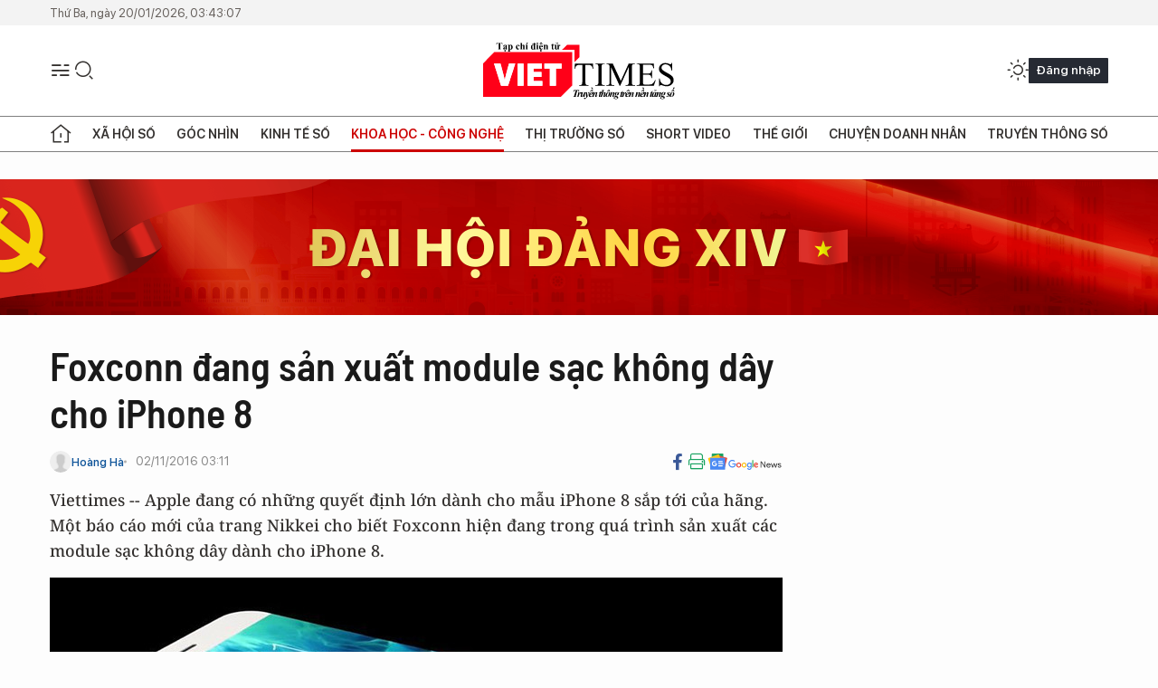

--- FILE ---
content_type: text/html;charset=utf-8
request_url: https://viettimes.vn/foxconn-dang-san-xuat-module-sac-khong-day-cho-iphone-8-post39927.html
body_size: 23139
content:
<!DOCTYPE html> <html lang="vi"> <head> <title>Foxconn đang sản xuất module sạc không dây cho iPhone 8 | TẠP CHÍ ĐIỆN TỬ VIETTIMES</title> <meta name="description" content="Apple đang có những quyết định lớn dành cho mẫu iPhone 8 sắp tới của hãng. Một báo cáo mới của trang Nikkei cho biết Foxconn hiện đang trong quá trình sản xuất "/> <meta name="keywords" content="iPhone 8, sạc không dây, iPhone 8 có sạc không dây, Apple, Foxconn"/> <meta name="news_keywords" content="iPhone 8, sạc không dây, iPhone 8 có sạc không dây, Apple, Foxconn"/> <meta http-equiv="Content-Type" content="text/html; charset=utf-8" /> <meta http-equiv="X-UA-Compatible" content="IE=edge"/> <meta http-equiv="refresh" content="1800" /> <meta name="revisit-after" content="1 days" /> <meta name="viewport" content="width=device-width, initial-scale=1"> <meta http-equiv="content-language" content="vi" /> <meta name="format-detection" content="telephone=no"/> <meta name="format-detection" content="address=no"/> <meta name="apple-mobile-web-app-capable" content="yes"> <meta name="apple-mobile-web-app-status-bar-style" content="black"> <meta name="apple-mobile-web-app-title" content="TẠP CHÍ ĐIỆN TỬ VIETTIMES"/> <meta name="referrer" content="no-referrer-when-downgrade"/> <link rel="shortcut icon" href="https://cdn.viettimes.vn/assets/web/styles/img/favicon.ico" type="image/x-icon" /> <link rel="preconnect" href="https://cdn.viettimes.vn"/> <link rel="dns-prefetch" href="https://cdn.viettimes.vn"/> <link rel="dns-prefetch" href="//www.google-analytics.com" /> <link rel="dns-prefetch" href="//www.googletagmanager.com" /> <link rel="dns-prefetch" href="//stc.za.zaloapp.com" /> <link rel="dns-prefetch" href="//fonts.googleapis.com" /> <script> var cmsConfig = { domainDesktop: 'https://viettimes.vn', domainMobile: 'https://viettimes.vn', domainApi: 'https://api.viettimes.vn', domainStatic: 'https://cdn.viettimes.vn', domainLog: 'https://log.viettimes.vn', googleAnalytics: 'G-9VXR93J6QG', siteId: 0, pageType: 1, objectId: 39927, adsZone: 93, allowAds: true, adsLazy: true, antiAdblock: true, }; var USER_AGENT=window.navigator&&(window.navigator.userAgent||window.navigator.vendor)||window.opera||"",IS_MOBILE=/Android|webOS|iPhone|iPod|BlackBerry|Windows Phone|IEMobile|Mobile Safari|Opera Mini/i.test(USER_AGENT),IS_REDIRECT=!1;function setCookie(e,o,i){var n=new Date,i=(n.setTime(n.getTime()+24*i*60*60*1e3),"expires="+n.toUTCString());document.cookie=e+"="+o+"; "+i+";path=/;"}function getCookie(e){var o=document.cookie.indexOf(e+"="),i=o+e.length+1;return!o&&e!==document.cookie.substring(0,e.length)||-1===o?null:(-1===(e=document.cookie.indexOf(";",i))&&(e=document.cookie.length),unescape(document.cookie.substring(i,e)))}; </script> <script> if(USER_AGENT && USER_AGENT.indexOf("facebot") <= 0 && USER_AGENT.indexOf("facebookexternalhit") <= 0) { var query = ''; var hash = ''; if (window.location.search) query = window.location.search; if (window.location.hash) hash = window.location.hash; var canonicalUrl = 'https://viettimes.vn/foxconn-dang-san-xuat-module-sac-khong-day-cho-iphone-8-post39927.html' + query + hash ; var curUrl = decodeURIComponent(window.location.href); if(!location.port && canonicalUrl.startsWith("http") && curUrl != canonicalUrl){ window.location.replace(canonicalUrl); } } </script> <meta name="author" content="TẠP CHÍ ĐIỆN TỬ VIETTIMES" /> <meta name="copyright" content="Copyright © 2026 by TẠP CHÍ ĐIỆN TỬ VIETTIMES" /> <meta name="RATING" content="GENERAL" /> <meta name="GENERATOR" content="TẠP CHÍ ĐIỆN TỬ VIETTIMES" /> <meta content="TẠP CHÍ ĐIỆN TỬ VIETTIMES" itemprop="sourceOrganization" name="source"/> <meta content="news" itemprop="genre" name="medium"/> <meta name="robots" content="noarchive, max-image-preview:large, index, follow" /> <meta name="GOOGLEBOT" content="noarchive, max-image-preview:large, index, follow" /> <link rel="canonical" href="https://viettimes.vn/foxconn-dang-san-xuat-module-sac-khong-day-cho-iphone-8-post39927.html" /> <meta property="og:site_name" content="TẠP CHÍ ĐIỆN TỬ VIETTIMES"/> <meta property="og:rich_attachment" content="true"/> <meta property="og:type" content="article"/> <meta property="og:url" content="https://viettimes.vn/foxconn-dang-san-xuat-module-sac-khong-day-cho-iphone-8-post39927.html"/> <meta property="og:image" content="https://cdn.viettimes.vn/images/8f57e31090c6e6a8f88d6b852c8b04f72c0b2753429cdce84fe4d2017f99bcba8ce6d61ed7b9eee27191711255cb84d403df88241d855857ef3811650443b5e9/iphone-8_EVTK.jpg.webp"/> <meta property="og:image:width" content="1200"/> <meta property="og:image:height" content="630"/> <meta property="og:title" content="Foxconn đang sản xuất module sạc không dây cho iPhone 8"/> <meta property="og:description" content="Viettimes -- Apple đang có những quyết định lớn dành cho mẫu iPhone 8 sắp tới của hãng. Một báo cáo mới của trang Nikkei cho biết Foxconn hiện đang trong quá trình sản xuất các module sạc không dây dành cho iPhone 8."/> <meta name="twitter:card" value="summary"/> <meta name="twitter:url" content="https://viettimes.vn/foxconn-dang-san-xuat-module-sac-khong-day-cho-iphone-8-post39927.html"/> <meta name="twitter:title" content="Foxconn đang sản xuất module sạc không dây cho iPhone 8"/> <meta name="twitter:description" content="Viettimes -- Apple đang có những quyết định lớn dành cho mẫu iPhone 8 sắp tới của hãng. Một báo cáo mới của trang Nikkei cho biết Foxconn hiện đang trong quá trình sản xuất các module sạc không dây dành cho iPhone 8."/> <meta name="twitter:image" content="https://cdn.viettimes.vn/images/8f57e31090c6e6a8f88d6b852c8b04f72c0b2753429cdce84fe4d2017f99bcba8ce6d61ed7b9eee27191711255cb84d403df88241d855857ef3811650443b5e9/iphone-8_EVTK.jpg.webp"/> <meta name="twitter:site" content="@TẠP CHÍ ĐIỆN TỬ VIETTIMES"/> <meta name="twitter:creator" content="@TẠP CHÍ ĐIỆN TỬ VIETTIMES"/> <meta property="article:publisher" content="https://web.facebook.com/viettimes.vn" /> <meta property="article:tag" content="iPhone 8,sạc không dây,iPhone 8 có sạc không dây,Apple,Foxconn"/> <meta property="article:section" content="Hạ tầng số,Công nghệ,Khoa học - Công nghệ ,Tin công nghệ" /> <meta property="article:published_time" content="2016-11-02T10:11:00+0700"/> <meta property="article:modified_time" content="2016-11-02T09:53:37+0700"/> <script type="application/ld+json"> { "@context": "http://schema.org", "@type": "Organization", "name": "TẠP CHÍ ĐIỆN TỬ VIETTIMES", "url": "https://viettimes.vn", "logo": "https://cdn.viettimes.vn/assets/web/styles/img/logo.png", "foundingDate": "2016", "founders": [ { "@type": "Person", "name": "Cơ quan của Hội Truyền thông số Việt Nam" } ], "address": [ { "@type": "PostalAddress", "streetAddress": "Hà Nội", "addressLocality": "Hà Nội City", "addressRegion": "Northeast", "postalCode": "100000", "addressCountry": "VNM" } ], "contactPoint": [ { "@type": "ContactPoint", "telephone": "+84-862-774-832", "contactType": "customer service" }, { "@type": "ContactPoint", "telephone": "+84-932-288-166", "contactType": "customer service" } ], "sameAs": [ "https://www.youtube.com/@TapchiVietTimes", "https://web.facebook.com/viettimes.vn/", "https://www.tiktok.com/@viettimes.vn?lang=vi-VN" ] } </script> <script type="application/ld+json"> { "@context" : "https://schema.org", "@type" : "WebSite", "name": "TẠP CHÍ ĐIỆN TỬ VIETTIMES", "url": "https://viettimes.vn", "alternateName" : "Tạp chí điện tử Viettimes, Cơ quan của Hội Truyền thông số Việt Nam", "potentialAction": { "@type": "SearchAction", "target": { "@type": "EntryPoint", "urlTemplate": "https:\/\/viettimes.vn/search/?q={search_term_string}" }, "query-input": "required name=search_term_string" } } </script> <script type="application/ld+json"> { "@context":"http://schema.org", "@type":"BreadcrumbList", "itemListElement":[ { "@type":"ListItem", "position":1, "item":{ "@id":"https://viettimes.vn/tin-ict/", "name":"Tin công nghệ" } } ] } </script> <script type="application/ld+json"> { "@context": "http://schema.org", "@type": "NewsArticle", "mainEntityOfPage":{ "@type":"WebPage", "@id":"https://viettimes.vn/foxconn-dang-san-xuat-module-sac-khong-day-cho-iphone-8-post39927.html" }, "headline": "Foxconn đang sản xuất module sạc không dây cho iPhone 8", "description": "Viettimes -- Apple đang có những quyết định lớn dành cho mẫu iPhone 8 sắp tới của hãng. Một báo cáo mới của trang Nikkei cho biết Foxconn hiện đang trong quá trình sản xuất các module sạc không dây dành cho iPhone 8.", "image": { "@type": "ImageObject", "url": "https://cdn.viettimes.vn/images/8f57e31090c6e6a8f88d6b852c8b04f72c0b2753429cdce84fe4d2017f99bcba8ce6d61ed7b9eee27191711255cb84d403df88241d855857ef3811650443b5e9/iphone-8_EVTK.jpg.webp", "width" : 1200, "height" : 675 }, "datePublished": "2016-11-02T10:11:00+0700", "dateModified": "2016-11-02T09:53:37+0700", "author": { "@type": "Person", "name": "Hoàng Hà" }, "publisher": { "@type": "Organization", "name": "TẠP CHÍ ĐIỆN TỬ VIETTIMES", "logo": { "@type": "ImageObject", "url": "https:\/\/cdn.viettimes.vn/assets/web/styles/img/logo.png" } } } </script> <link rel="preload" href="https://cdn.viettimes.vn/assets/web/styles/fonts/audio/icomoon.woff" as="font" type="font/woff" crossorigin=""> <link rel="preload" href="https://cdn.viettimes.vn/assets/web/styles/fonts/icomoon/icomoon-12-12-25.woff" as="font" type="font/woff" crossorigin=""> <link rel="preload" href="https://cdn.viettimes.vn/assets/web/styles/fonts/SFProDisplay/SFProDisplay-BlackItalic.woff2" as="font" type="font/woff2" crossorigin=""> <link rel="preload" href="https://cdn.viettimes.vn/assets/web/styles/fonts/SFProDisplay/SFProDisplay-Bold.woff2" as="font" type="font/woff2" crossorigin=""> <link rel="preload" href="https://cdn.viettimes.vn/assets/web/styles/fonts/SFProDisplay/SFProDisplay-Semibold.woff2" as="font" type="font/woff2" crossorigin=""> <link rel="preload" href="https://cdn.viettimes.vn/assets/web/styles/fonts/SFProDisplay/SFProDisplay-Medium.woff2" as="font" type="font/woff2" crossorigin=""> <link rel="preload" href="https://cdn.viettimes.vn/assets/web/styles/fonts/SFProDisplay/SFProDisplay-Regular.woff2" as="font" type="font/woff2" crossorigin=""> <link rel="preload" href="https://cdn.viettimes.vn/assets/web/styles/fonts/BSC/BarlowSemiCondensed-Bold.woff2" as="font" type="font/woff2" crossorigin=""> <link rel="preload" href="https://cdn.viettimes.vn/assets/web/styles/fonts/BSC/BarlowSemiCondensed-SemiBold.woff2" as="font" type="font/woff2" crossorigin=""> <link rel="preload" href="https://cdn.viettimes.vn/assets/web/styles/fonts/NotoSerif/NotoSerif-Bold.woff2" as="font" type="font/woff2" crossorigin=""> <link rel="preload" href="https://cdn.viettimes.vn/assets/web/styles/fonts/NotoSerif/NotoSerif-Medium.woff2" as="font" type="font/woff2" crossorigin=""> <link rel="preload" href="https://cdn.viettimes.vn/assets/web/styles/fonts/NotoSerif/NotoSerif-Regular.woff2" as="font" type="font/woff2" crossorigin=""> <link rel="preload" href="https://cdn.viettimes.vn/assets/web/styles/fonts/PoppinsZ/PoppinsZ-SemiBold.woff2" as="font" type="font/woff2" crossorigin=""> <link rel="preload" href="https://cdn.viettimes.vn/assets/web/styles/fonts/PoppinsZ/PoppinsZ-Medium.woff2" as="font" type="font/woff2" crossorigin=""> <link rel="preload" href="https://cdn.viettimes.vn/assets/web/styles/fonts/PoppinsZ/PoppinsZ-Regular.woff2" as="font" type="font/woff2" crossorigin=""> <link rel="preload" href="https://cdn.viettimes.vn/assets/web/styles/css/main.min-1.0.30.css" as="style"> <link rel="preload" href="https://cdn.viettimes.vn/assets/web/js/main.min-1.0.31.js" as="script"> <link rel="preload" href="https://cdn.viettimes.vn/assets/web/js/detail.min-1.0.14.js" as="script"> <link id="cms-style" rel="stylesheet" href="https://cdn.viettimes.vn/assets/web/styles/css/main.min-1.0.30.css"> <script type="text/javascript"> var _metaOgUrl = 'https://viettimes.vn/foxconn-dang-san-xuat-module-sac-khong-day-cho-iphone-8-post39927.html'; var page_title = document.title; var tracked_url = window.location.pathname + window.location.search + window.location.hash; var cate_path = 'tin-ict'; if (cate_path.length > 0) { tracked_url = "/" + cate_path + tracked_url; } </script> <script async="" src="https://www.googletagmanager.com/gtag/js?id=G-9VXR93J6QG"></script> <script> if(!IS_REDIRECT){ window.dataLayer = window.dataLayer || []; function gtag(){dataLayer.push(arguments);} gtag('js', new Date()); gtag('config', 'G-9VXR93J6QG', {page_path: tracked_url}); } </script> </head> <body class="detail-normal"> <div id="sdaWeb_SdaMasthead" class="rennab banner-top" data-platform="1" data-position="Web_SdaMasthead" style="display:none"> </div> <header class="site-header"> <div class="top-header"> <time class="time" id="today"></time> </div> <div class="grid"> <div class="menu-search"> <i class="ic-menu"></i> <div class="search"> <i class="ic-search"></i> <div class="search-form"> <div class="advance-search"> <input type="text" class="txtsearch" placeholder="Nhập từ khóa cần tìm"> <select id="dlMode" class="select-mode"> <option value="4" selected="">Tìm theo tiêu đề</option> <option value="5">Bài viết</option> <option value="2">Tác giả</option> </select> </div> <button type="button" class="btn btn_search" aria-label="Tìm kiếm"> <i class="ic-search"></i>Tìm kiếm </button> </div> </div> </div> <a class="logo" href="https://viettimes.vn" title="TẠP CHÍ ĐIỆN TỬ VIETTIMES">TẠP CHÍ ĐIỆN TỬ VIETTIMES</a> <div class="hdr-action"> <a href="javascript:void(0);" class="notification" title="Nhận thông báo"> <i class="ic-notification"></i> </a> <a href="javascript:void(0);" class="dark-mode" title="Chế độ tối"> <i class="ic-sun"></i> <i class="ic-moon"></i> </a> <div class="wrap-user user-profile"></div> </div> </div> <ul class="menu"> <li class="main"> <a href="/" class="menu-heading" title="Trang chủ"><i class="ic-home"></i></a> </li> <li class="main" data-id="175"> <a class="menu-heading" href="https://viettimes.vn/xa-hoi-so/" title="Xã hội số">Xã hội số</a> <div class="cate-news loading" data-zone="175"></div> </li> <li class="main" data-id="115"> <a class="menu-heading" href="https://viettimes.vn/goc-nhin-truyen-thong/" title="Góc nhìn">Góc nhìn</a> <div class="cate-news loading" data-zone="115"></div> </li> <li class="main" data-id="3"> <a class="menu-heading" href="https://viettimes.vn/kinh-te-so/" title="Kinh tế số">Kinh tế số</a> <div class="cate-news loading" data-zone="3"></div> </li> <li class="main" data-id="109"> <a class="menu-heading active" href="https://viettimes.vn/khoa-hoc-cong-nghe/" title="Khoa học - Công nghệ ">Khoa học - Công nghệ </a> <div class="cate-news loading" data-zone="109"></div> </li> <li class="main" data-id="189"> <a class="menu-heading" href="https://viettimes.vn/thi-truong-so/" title="Thị trường số">Thị trường số</a> <div class="cate-news loading" data-zone="189"></div> </li> <li class="main" data-id="195"> <a class="menu-heading" href="https://viettimes.vn/short/" title="Short Video">Short Video</a> <div class="cate-news loading" data-zone="195"></div> </li> <li class="main" data-id="121"> <a class="menu-heading" href="https://viettimes.vn/the-gioi/" title="Thế giới">Thế giới</a> <div class="cate-news loading" data-zone="121"></div> </li> <li class="main" data-id="38"> <a class="menu-heading" href="https://viettimes.vn/doanh-nghiep-doanh-nhan/" title="Chuyện doanh nhân ">Chuyện doanh nhân </a> <div class="cate-news loading" data-zone="38"></div> </li> <li class="main" data-id="116"> <a class="menu-heading" href="https://viettimes.vn/vdca/" title="Truyền thông số">Truyền thông số</a> <div class="cate-news loading" data-zone="116"></div> </li> </ul> </header> <div class="big-menu-vertical"> <div class="hdr-action"> <i class="ic-close">close</i> <a href="#" class="notification"> <i class="ic-notification"></i> </a> <a href="#" class="dark-mode hidden"> <i class="ic-sun"></i> <i class="ic-moon"></i> </a> <a href="#" class="btn-modal" data-target="loginModal"> Đăng nhập </a> </div> <ul class="menu"> <li class="main"> <a href="/" class="menu-heading" title="Trang chủ"><i class="ic-home"></i>Trang chủ</a> </li> <li class="main"> <a class="menu-heading" href="https://viettimes.vn/xa-hoi-so/" title="Xã hội số">Xã hội số</a> <i class="ic-chevron-down"></i> <ul class="sub-menu"> <li class="main"> <a href="https://viettimes.vn/xa-hoi-su-kien/" title="Xã hội">Xã hội</a> </li> <li class="main"> <a href="https://viettimes.vn/phap-luat/" title="Pháp luật">Pháp luật</a> </li> <li class="main"> <a href="https://viettimes.vn/xa-hoi/y-te/" title="Y tế">Y tế</a> </li> </ul> </li> <li class="main"> <a class="menu-heading" href="https://viettimes.vn/goc-nhin-truyen-thong/" title="Góc nhìn">Góc nhìn</a> </li> <li class="main"> <a class="menu-heading" href="https://viettimes.vn/kinh-te-so/" title="Kinh tế số">Kinh tế số</a> <i class="ic-chevron-down"></i> <ul class="sub-menu"> <li class="main"> <a href="https://viettimes.vn/bat-dong-san/" title="Bất động sản">Bất động sản</a> </li> <li class="main"> <a href="https://viettimes.vn/kinh-te-du-lieu/du-lieu/" title="Dữ liệu">Dữ liệu</a> </li> <li class="main"> <a href="https://viettimes.vn/kinh-te-du-lieu/quan-tri/" title="Kinh Doanh">Kinh Doanh</a> </li> <li class="main"> <a href="https://viettimes.vn/chung-khoan/" title="Chứng khoán">Chứng khoán</a> </li> </ul> </li> <li class="main"> <a class="menu-heading active" href="https://viettimes.vn/khoa-hoc-cong-nghe/" title="Khoa học - Công nghệ ">Khoa học - Công nghệ </a> <i class="ic-chevron-down"></i> <ul class="sub-menu"> <li class="main"> <a href="https://viettimes.vn/ai/" title="AI">AI</a> </li> <li class="main"> <a href="https://viettimes.vn/cong-nghe/chuyen-doi-so/" title="Chuyển đổi số">Chuyển đổi số</a> </li> <li class="main"> <a href="https://viettimes.vn/ha-tang-so/" title="Hạ tầng số">Hạ tầng số</a> </li> </ul> </li> <li class="main"> <a class="menu-heading" href="https://viettimes.vn/thi-truong-so/" title="Thị trường số">Thị trường số</a> <i class="ic-chevron-down"></i> <ul class="sub-menu"> <li class="main"> <a href="https://viettimes.vn/oto-xe-may/" title="Xe">Xe</a> </li> <li class="main"> <a href="https://viettimes.vn/san-pham-dich-vu/" title="Sản phẩm dịch vụ">Sản phẩm dịch vụ</a> </li> <li class="main"> <a href="https://viettimes.vn/tu-van-tieu-dung/" title="Tư vấn tiêu dùng">Tư vấn tiêu dùng</a> </li> </ul> </li> <li class="main"> <a class="menu-heading" href="https://viettimes.vn/the-gioi/" title="Thế giới">Thế giới</a> <i class="ic-chevron-down"></i> <ul class="sub-menu"> <li class="main"> <a href="https://viettimes.vn/chuyen-la/" title="Chuyện lạ">Chuyện lạ</a> </li> <li class="main"> <a href="https://viettimes.vn/the-gioi/phan-tich/" title="Phân tích">Phân tích</a> </li> <li class="main"> <a href="https://viettimes.vn/cong-nghe-moi/" title="Công nghệ mới">Công nghệ mới</a> </li> </ul> </li> <li class="main"> <a class="menu-heading" href="https://viettimes.vn/doanh-nghiep-doanh-nhan/" title="Chuyện doanh nhân ">Chuyện doanh nhân </a> </li> <li class="main"> <a class="menu-heading" href="https://viettimes.vn/vdca/" title="Truyền thông số">Truyền thông số</a> </li> <li class="main"> <a class="menu-heading" href="https://viettimes.vn/multimedia/" title="Viettimes Media">Viettimes Media</a> <i class="ic-chevron-down"></i> <ul class="sub-menu"> <li class="main"> <a href="https://viettimes.vn/anh/" title="Ảnh">Ảnh</a> </li> <li class="main"> <a href="https://viettimes.vn/video/" title="Video">Video</a> </li> <li class="main"> <a href="https://viettimes.vn/short/" title="Short Video">Short Video</a> </li> <li class="main"> <a href="https://viettimes.vn/emagazine/" title="Emagazine">Emagazine</a> </li> <li class="main"> <a href="https://viettimes.vn/infographic/" title="Infographic">Infographic</a> </li> </ul> </li> </ul> </div> <div class="site-body"> <div id="sdaWeb_SdaAfterMenu" class="rennab " data-platform="1" data-position="Web_SdaAfterMenu" style="display:none"> </div> <div class="container"> <div id="sdaWeb_SdaTop" class="rennab " data-platform="1" data-position="Web_SdaTop" style="display:none"> </div> <div class="col"> <div class="main-col"> <div class="article"> <div class="article__header"> <h1 class="article__title cms-title "> Foxconn đang sản xuất module sạc không dây cho iPhone 8 </h1> <div class="article__meta"> <div class="wrap-meta"> <div class="author"> <div class="wrap-avatar"> <img src="https://cdn.viettimes.vn/assets/web/styles/img/no-ava.png" alt="Hoàng Hà"> </div> <div class="author-info"> <a class="name" href="#" title="Hoàng Hà">Hoàng Hà</a> </div> </div> <time class="time" datetime="2016-11-02T10:11:00+0700" data-time="1478056260" data-friendly="false">02/11/2016 10:11</time> <meta class="cms-date" itemprop="datePublished" content="2016-11-02T10:11:00+0700"> </div> <div class="social article__social"> <a href="javascript:void(0);" class="item" data-href="https://viettimes.vn/foxconn-dang-san-xuat-module-sac-khong-day-cho-iphone-8-post39927.html" data-rel="facebook" title="Facebook"> <i class="ic-facebook"></i> </a> <a href="javascript:void(0);" class="sendprint" title="In bài viết"><i class="ic-print"></i></a> <a href="https://news.google.com/publications/CAAiEE6ezvPKAM1ok3I5MxAd5DYqFAgKIhBOns7zygDNaJNyOTMQHeQ2?hl=vi" target="_blank" title="Google News"> <i class="ic-gg-news"> </i> </a> </div> </div> <div class="article__sapo cms-desc"> Viettimes -- Apple đang c&oacute; những quyết định lớn d&agrave;nh cho mẫu iPhone 8 sắp tới của h&atilde;ng. Một b&aacute;o c&aacute;o mới của trang Nikkei cho biết Foxconn hiện đang trong qu&aacute; tr&igrave;nh sản xuất c&aacute;c module sạc kh&ocirc;ng d&acirc;y d&agrave;nh cho iPhone 8. </div> <div id="sdaWeb_SdaArticleAfterSapo" class="rennab " data-platform="1" data-position="Web_SdaArticleAfterSapo" style="display:none"> </div> <figure class="article__avatar "> <img class="cms-photo" src="https://cdn.viettimes.vn/images/0014c7877766588d36f173314acdd0d30e86e15303f6704fb68f047c74dc4d27e67751b7e47c93acc595e3e721fb047c/iphone-8_EVTK.jpg" alt="iPhone 8 sẽ có sạc không dây?" cms-photo-caption="iPhone 8 sẽ có sạc không dây?"/> <figcaption>iPhone 8 sẽ có sạc không dây?</figcaption> </figure> <div id="sdaWeb_SdaArticleAfterAvatar" class="rennab " data-platform="1" data-position="Web_SdaArticleAfterAvatar" style="display:none"> </div> </div> <div class="article__social features"> <a href="javascript:void(0);" class="item fb" data-href="https://viettimes.vn/foxconn-dang-san-xuat-module-sac-khong-day-cho-iphone-8-post39927.html" data-rel="facebook" title="Facebook"> <i class="ic-facebook"></i> </a> <a href="javascript:void(0);" class="print sendprint" title="In bài viết"><i class="ic-print"></i></a> <a href="javascript:void(0);" class="mail sendmail" data-href="https://viettimes.vn/foxconn-dang-san-xuat-module-sac-khong-day-cho-iphone-8-post39927.html" data-rel="Gửi mail"> <i class="ic-mail"></i> </a> <a href="javascript:void(0);" class="item link" data-href="https://viettimes.vn/foxconn-dang-san-xuat-module-sac-khong-day-cho-iphone-8-post39927.html" data-rel="copy"> <i class="ic-link"></i> </a> <a href="javascript:void(0);" onclick="ME.sendBookmark(this,39927);" class="bookmark btnBookmark hidden" title="Lưu tin" data-type="1" data-id="39927"> <i class="ic-bookmark"></i>Lưu tin </a> </div> <div class="article__body zce-content-body cms-body" itemprop="articleBody"> <div> Thông tin cho biết module này được Foxconn sản xuất tích hợp sẵn vào iPhone, nhưng chưa rõ liệu tất cả các mẫu iPhone mới của năm tới sẽ có khả năng sạc không dây không, hay tính năng này chỉ giới hạn với các mẫu cao cấp. <br>
</div>
<div> Dù vậy, cuối cùng thì việc có hay không tính năng sạc không dây trên iPhone đang phụ thuộc vào việc Foxconn có làm nổi không.
</div>
<div> Hồi đầu năm nay, có thông tin Apple đang phát triển công nghệ sạc không dây “tầm xa” dành cho các thiết bị iOS. Cùng lúc đó, Apple cũng được nói là đang hợp tác với một số đối tác cả ở Mỹ và châu Á, cho phép iPhone được sạc từ xa chứ không phải là bộ sạc như hiện nay.
</div>
<div class="sda_middle"> <div id="sdaWeb_SdaArticleMiddle" class="rennab fyi" data-platform="1" data-position="Web_SdaArticleMiddle"> </div>
</div>
<div> Đây không phải là lần đầu tiên sạc không dây được đồn đoán sẽ là cải tiến mới của iPhone 2017. KGI từng thông báo về vấn đề này hồi đầu năm nay. iPhone 8 cũng được dự đoán sẽ có màn hình OLED, dù có lẽ màn hình OLED chỉ dùng cho mẫu iPhone 8 Plus lớn hơn. Những tin đồn khác về iPhone 8 là sẽ có phiên bản 5 inch, thiết kế đều bằng kính, viền nhỏ hơn, không có nút Home.
</div>
<div class="sda_middle"> <div id="sdaWeb_SdaArticleMiddle1" class="rennab fyi" data-platform="1" data-position="Web_SdaArticleMiddle1"> </div>
</div>
<div> Tuy nhiên, điều rõ ràng nhất chính là iPhone 2017 sẽ có những cải tiến lớn, đặc biệt so với iPhone 7 năm nay. iPhone 8 dự kiến sẽ giúp Apple chiến đầu với việc doanh số iPhone đang chậm lại và làm hài lòng các nhà đầu tư.
</div>
<div> Theo <strong><em>9to5mac</em></strong>
</div> <div id="sdaWeb_SdaArticleAfterBody" class="rennab " data-platform="1" data-position="Web_SdaArticleAfterBody" style="display:none"> </div> <div class="related-news"> <h3 class="box-heading"> <span class="title">Tin liên quan</span> </h3> <div class="box-content" data-source="related-news"> <article class="story"> <h2 class="story__heading" data-tracking="39890"> <a class="cms-link " href="https://viettimes.vn/iphone-8-the-he-moi-chac-chan-dung-man-hinh-oled-post39890.html" title="iPhone 8 thế hệ mới chắc chắn dùng màn hình OLED"> iPhone 8 thế hệ mới chắc chắn dùng màn hình OLED </a> </h2> </article> <article class="story"> <h2 class="story__heading" data-tracking="39393"> <a class="cms-link " href="https://viettimes.vn/iphone-8-se-co-thiet-ke-khong-tuong-post39393.html" title="iPhone 8 sẽ có thiết kế không tưởng"> iPhone 8 sẽ có thiết kế không tưởng </a> </h2> </article> </div> </div> <div id="sdaMobile_SdaArticleAfterRelated" class="rennab " data-platform="1" data-position="Mobile_SdaArticleAfterRelated" style="display:none"> </div> <div class="article__tag"> <h3 class="box-heading"> <span class="title">Từ khóa: </span> </h3> <div class="box-content"> <a href="https://viettimes.vn/tu-khoa/iphone-8-tag21977.html" title="iPhone 8">#iPhone 8</a> <a href="https://viettimes.vn/tu-khoa/sac-khong-day-tag18209.html" title="sạc không dây">#sạc không dây</a> <a href="https://viettimes.vn/tu-khoa/iphone-8-co-sac-khong-day-tag29706.html" title="iPhone 8 có sạc không dây">#iPhone 8 có sạc không dây</a> <a href="https://viettimes.vn/tu-khoa/apple-tag55.html" title="Apple">#Apple</a> <a href="https://viettimes.vn/tu-khoa/foxconn-tag10153.html" title="Foxconn">#Foxconn</a> </div> </div> <div id="sdaWeb_SdaArticleAfterTag" class="rennab " data-platform="1" data-position="Web_SdaArticleAfterTag" style="display:none"> </div> <div class="article__meta"> <div class="fb-like" data-href="https://viettimes.vn/foxconn-dang-san-xuat-module-sac-khong-day-cho-iphone-8-post39927.html" data-width="" data-layout="button_count" data-action="like" data-size="small" data-share="true"></div> <a href="javascript:void(0);" onclick="ME.sendBookmark(this,39927);" class="bookmark btnBookmark hidden" title="Lưu tin" data-type="1" data-id="39927"> <i class="ic-bookmark"></i>Lưu tin </a> </div> <div class="wrap-comment" id="comment39927" data-id="39927" data-type="20"></div> <div id="sdaWeb_SdaArticleAfterComment" class="rennab " data-platform="1" data-position="Web_SdaArticleAfterComment" style="display:none"> </div> </div> </div> </div> <div class="sub-col"> <div id="sidebar-top-1"> <div class="hot-news"> <h3 class="box-heading"> <span class="title">Đọc nhiều</span> </h3> <div class="box-content" data-source="mostread-news"> <article class="story"> <figure class="story__thumb"> <a class="cms-link" href="https://viettimes.vn/my-co-the-tan-cong-iran-trong-24-gio-rut-gap-nhan-su-khoi-cac-can-cu-trung-dong-post193711.html" title="Mỹ có thể tấn công Iran trong 24 giờ, rút gấp nhân sự khỏi các căn cứ Trung Đông"> <img class="lazyload" src="[data-uri]" data-src="https://cdn.viettimes.vn/images/[base64]/my-co-the-danh-iran-trong-24-gio-rut-gap-nhan-su-khoi-cac-can-cu-trung-dong.png.webp" data-srcset="https://cdn.viettimes.vn/images/[base64]/my-co-the-danh-iran-trong-24-gio-rut-gap-nhan-su-khoi-cac-can-cu-trung-dong.png.webp 1x, https://cdn.viettimes.vn/images/[base64]/my-co-the-danh-iran-trong-24-gio-rut-gap-nhan-su-khoi-cac-can-cu-trung-dong.png.webp 2x" alt="Người dân tham dự lễ tang của các thành viên lực lượng an ninh thiệt mạng trong các cuộc biểu tình nổ ra do sự sụp đổ giá trị đồng tiền ở Tehran, Iran, ngày 14/1. Ảnh: Reuters."> <noscript><img src="https://cdn.viettimes.vn/images/[base64]/my-co-the-danh-iran-trong-24-gio-rut-gap-nhan-su-khoi-cac-can-cu-trung-dong.png.webp" srcset="https://cdn.viettimes.vn/images/[base64]/my-co-the-danh-iran-trong-24-gio-rut-gap-nhan-su-khoi-cac-can-cu-trung-dong.png.webp 1x, https://cdn.viettimes.vn/images/[base64]/my-co-the-danh-iran-trong-24-gio-rut-gap-nhan-su-khoi-cac-can-cu-trung-dong.png.webp 2x" alt="Người dân tham dự lễ tang của các thành viên lực lượng an ninh thiệt mạng trong các cuộc biểu tình nổ ra do sự sụp đổ giá trị đồng tiền ở Tehran, Iran, ngày 14/1. Ảnh: Reuters." class="image-fallback"></noscript> </a> </figure> <h2 class="story__heading" data-tracking="193711"> <a class="cms-link " href="https://viettimes.vn/my-co-the-tan-cong-iran-trong-24-gio-rut-gap-nhan-su-khoi-cac-can-cu-trung-dong-post193711.html" title="Mỹ có thể tấn công Iran trong 24 giờ, rút gấp nhân sự khỏi các căn cứ Trung Đông"> Mỹ có thể tấn công Iran trong 24 giờ, rút gấp nhân sự khỏi các căn cứ Trung Đông </a> </h2> </article> <article class="story"> <figure class="story__thumb"> <a class="cms-link" href="https://viettimes.vn/vi-sao-he-thong-phong-khong-s-300-cua-venezuela-ngat-ket-noi-voi-radar-trong-vu-dot-kich-cua-my-post193804.html" title="Vì sao hệ thống phòng không S-300 của Venezuela &#34;ngắt kết nối&#34; với radar trong vụ đột kích của Mỹ?"> <img class="lazyload" src="[data-uri]" data-src="https://cdn.viettimes.vn/images/[base64]/vi-sao-he-thong-phong-khong-s-300-cua-venezuela-ngat-ket-noi-voi-radar-trong-vu-dot-kich-cua-my.png.webp" alt="Phương tiện phóng thuộc hệ thống S-300V. Ảnh: MW."> <noscript><img src="https://cdn.viettimes.vn/images/[base64]/vi-sao-he-thong-phong-khong-s-300-cua-venezuela-ngat-ket-noi-voi-radar-trong-vu-dot-kich-cua-my.png.webp" alt="Phương tiện phóng thuộc hệ thống S-300V. Ảnh: MW." class="image-fallback"></noscript> </a> </figure> <h2 class="story__heading" data-tracking="193804"> <a class="cms-link " href="https://viettimes.vn/vi-sao-he-thong-phong-khong-s-300-cua-venezuela-ngat-ket-noi-voi-radar-trong-vu-dot-kich-cua-my-post193804.html" title="Vì sao hệ thống phòng không S-300 của Venezuela &#34;ngắt kết nối&#34; với radar trong vụ đột kích của Mỹ?"> Vì sao hệ thống phòng không S-300 của Venezuela "ngắt kết nối" với radar trong vụ đột kích của Mỹ? </a> </h2> </article> <article class="story"> <figure class="story__thumb"> <a class="cms-link" href="https://viettimes.vn/thi-truong-kiev-bat-ngo-keu-goi-nguoi-dan-roi-khoi-thanh-pho-post193809.html" title="Thị trưởng Kiev bất ngờ kêu gọi người dân rời khỏi thành phố"> <img class="lazyload" src="[data-uri]" data-src="https://cdn.viettimes.vn/images/[base64]/thi-truong-kiev-bat-ngo-keu-goi-nguoi-dan-roi-khoi-thanh-pho.jpg.webp" alt="Thị trưởng Kiev Vitaly Klitschko. Ảnh: Getty."> <noscript><img src="https://cdn.viettimes.vn/images/[base64]/thi-truong-kiev-bat-ngo-keu-goi-nguoi-dan-roi-khoi-thanh-pho.jpg.webp" alt="Thị trưởng Kiev Vitaly Klitschko. Ảnh: Getty." class="image-fallback"></noscript> </a> </figure> <h2 class="story__heading" data-tracking="193809"> <a class="cms-link " href="https://viettimes.vn/thi-truong-kiev-bat-ngo-keu-goi-nguoi-dan-roi-khoi-thanh-pho-post193809.html" title="Thị trưởng Kiev bất ngờ kêu gọi người dân rời khỏi thành phố"> Thị trưởng Kiev bất ngờ kêu gọi người dân rời khỏi thành phố </a> </h2> </article> <article class="story"> <figure class="story__thumb"> <a class="cms-link" href="https://viettimes.vn/1000-chiec-j-20-manh-long-lan-song-tiem-kich-tang-hinh-khien-uu-the-khong-quan-phuong-tay-lung-lay-post193775.html" title="1.000 chiếc J-20 Mãnh Long: Làn sóng tiêm kích tàng hình khiến ưu thế không quân phương Tây lung lay"> <img class="lazyload" src="[data-uri]" data-src="https://cdn.viettimes.vn/images/[base64]/1000-chiec-j-20-manh-long-lan-song-tiem-kich-tang-hinh-khien-uu-the-khong-quan-phuong-tay-lung-lay.png.webp" alt="Máy bay chiến đấu J-20 của Không quân Quân Giải phóng Nhân dân Trung Quốc. Ảnh: MW."> <noscript><img src="https://cdn.viettimes.vn/images/[base64]/1000-chiec-j-20-manh-long-lan-song-tiem-kich-tang-hinh-khien-uu-the-khong-quan-phuong-tay-lung-lay.png.webp" alt="Máy bay chiến đấu J-20 của Không quân Quân Giải phóng Nhân dân Trung Quốc. Ảnh: MW." class="image-fallback"></noscript> </a> </figure> <h2 class="story__heading" data-tracking="193775"> <a class="cms-link " href="https://viettimes.vn/1000-chiec-j-20-manh-long-lan-song-tiem-kich-tang-hinh-khien-uu-the-khong-quan-phuong-tay-lung-lay-post193775.html" title="1.000 chiếc J-20 Mãnh Long: Làn sóng tiêm kích tàng hình khiến ưu thế không quân phương Tây lung lay"> 1.000 chiếc J-20 Mãnh Long: Làn sóng tiêm kích tàng hình khiến ưu thế không quân phương Tây lung lay </a> </h2> </article> <article class="story"> <figure class="story__thumb"> <a class="cms-link" href="https://viettimes.vn/campuchia-bat-ong-chu-royal-park-hoang-ke-mau-chen-zhi-phien-ban-20-post193782.html" title="Campuchia bắt ông chủ Royal Park Hoàng Kế Mậu - &#34;Chen Zhi phiên bản 2.0&#34;"> <img class="lazyload" src="[data-uri]" data-src="https://cdn.viettimes.vn/images/570aee538ac1a0b747239f216882c8f8ec922259255a83447944a8a37920316c7841251ed9faa39723956aeac6547cdb0113052fcd0849ead86769bc88eaf2dddced13802b2ea3f99fc26a18450b2c38/hoang-ke-mau-bi-bat-5533.jpg.webp" data-srcset="https://cdn.viettimes.vn/images/570aee538ac1a0b747239f216882c8f8ec922259255a83447944a8a37920316c7841251ed9faa39723956aeac6547cdb0113052fcd0849ead86769bc88eaf2dddced13802b2ea3f99fc26a18450b2c38/hoang-ke-mau-bi-bat-5533.jpg.webp 1x, https://cdn.viettimes.vn/images/56d773a936084f76f78773af45913867ec922259255a83447944a8a37920316c7841251ed9faa39723956aeac6547cdb0113052fcd0849ead86769bc88eaf2dddced13802b2ea3f99fc26a18450b2c38/hoang-ke-mau-bi-bat-5533.jpg.webp 2x" alt="Ông chủ Royal Park Hoàng Kế Mậu sau khi bị bắt. Ảnh: Singtao."> <noscript><img src="https://cdn.viettimes.vn/images/570aee538ac1a0b747239f216882c8f8ec922259255a83447944a8a37920316c7841251ed9faa39723956aeac6547cdb0113052fcd0849ead86769bc88eaf2dddced13802b2ea3f99fc26a18450b2c38/hoang-ke-mau-bi-bat-5533.jpg.webp" srcset="https://cdn.viettimes.vn/images/570aee538ac1a0b747239f216882c8f8ec922259255a83447944a8a37920316c7841251ed9faa39723956aeac6547cdb0113052fcd0849ead86769bc88eaf2dddced13802b2ea3f99fc26a18450b2c38/hoang-ke-mau-bi-bat-5533.jpg.webp 1x, https://cdn.viettimes.vn/images/56d773a936084f76f78773af45913867ec922259255a83447944a8a37920316c7841251ed9faa39723956aeac6547cdb0113052fcd0849ead86769bc88eaf2dddced13802b2ea3f99fc26a18450b2c38/hoang-ke-mau-bi-bat-5533.jpg.webp 2x" alt="Ông chủ Royal Park Hoàng Kế Mậu sau khi bị bắt. Ảnh: Singtao." class="image-fallback"></noscript> </a> </figure> <h2 class="story__heading" data-tracking="193782"> <a class="cms-link " href="https://viettimes.vn/campuchia-bat-ong-chu-royal-park-hoang-ke-mau-chen-zhi-phien-ban-20-post193782.html" title="Campuchia bắt ông chủ Royal Park Hoàng Kế Mậu - &#34;Chen Zhi phiên bản 2.0&#34;"> Campuchia bắt ông chủ Royal Park Hoàng Kế Mậu - "Chen Zhi phiên bản 2.0" </a> </h2> </article> </div> </div> <div id="sdaWeb_SdaRightHot1" class="rennab " data-platform="1" data-position="Web_SdaRightHot1" style="display:none"> </div> <div id="sdaWeb_SdaRightHot2" class="rennab " data-platform="1" data-position="Web_SdaRightHot2" style="display:none"> </div> <div class="new-news fyi-position"> <h3 class="box-heading"> <span class="title">Tin mới</span> </h3> <div class="box-content" data-source="latest-news"> <article class="story"> <figure class="story__thumb"> <a class="cms-link" href="https://viettimes.vn/lieu-apple-co-bo-lo-thi-truong-dien-thoai-gap-post166636.html" title="Liệu Apple có bỏ lỡ thị trường điện thoại gập?"> <img class="lazyload" src="[data-uri]" data-src="https://cdn.viettimes.vn/images/c692e9867c7f5232850ba79dde983fd2811b82565a58c5e1ec69e4c7c9364b2f658a4d5354ff8fd693579a1d2a80fdec62bf88479f35cf1d12bf4ecb29f3a91c/capture-9477.png.webp" alt="Ảnh: Google"> <noscript><img src="https://cdn.viettimes.vn/images/c692e9867c7f5232850ba79dde983fd2811b82565a58c5e1ec69e4c7c9364b2f658a4d5354ff8fd693579a1d2a80fdec62bf88479f35cf1d12bf4ecb29f3a91c/capture-9477.png.webp" alt="Ảnh: Google" class="image-fallback"></noscript> </a> </figure> <h2 class="story__heading" data-tracking="166636"> <a class="cms-link " href="https://viettimes.vn/lieu-apple-co-bo-lo-thi-truong-dien-thoai-gap-post166636.html" title="Liệu Apple có bỏ lỡ thị trường điện thoại gập?"> Liệu Apple có bỏ lỡ thị trường điện thoại gập? </a> </h2> </article> <article class="story"> <figure class="story__thumb"> <a class="cms-link" href="https://viettimes.vn/google-ra-mat-may-tinh-bang-pixel-di-kem-voi-dock-sac-khong-day-doc-dao-post166625.html" title="Google ra mắt máy tính bảng Pixel đi kèm với dock sạc không dây độc đáo"> <img class="lazyload" src="[data-uri]" data-src="https://cdn.viettimes.vn/images/c692e9867c7f5232850ba79dde983fd2e928a239de3be293a064cbf09b0e280a29850f66abeb46d0bf052dc04fcc18473538f505a51465149afc001892197df322b810ffe4f6cf53bfc7069ffdde2613/pixel-tablet-1-2304.png.webp" alt="Google ra mắt máy tính bảng Pixel đi kèm với dock sạc không dây độc đáo (Ảnh: Gizmochina)"> <noscript><img src="https://cdn.viettimes.vn/images/c692e9867c7f5232850ba79dde983fd2e928a239de3be293a064cbf09b0e280a29850f66abeb46d0bf052dc04fcc18473538f505a51465149afc001892197df322b810ffe4f6cf53bfc7069ffdde2613/pixel-tablet-1-2304.png.webp" alt="Google ra mắt máy tính bảng Pixel đi kèm với dock sạc không dây độc đáo (Ảnh: Gizmochina)" class="image-fallback"></noscript> </a> </figure> <h2 class="story__heading" data-tracking="166625"> <a class="cms-link " href="https://viettimes.vn/google-ra-mat-may-tinh-bang-pixel-di-kem-voi-dock-sac-khong-day-doc-dao-post166625.html" title="Google ra mắt máy tính bảng Pixel đi kèm với dock sạc không dây độc đáo"> Google ra mắt máy tính bảng Pixel đi kèm với dock sạc không dây độc đáo </a> </h2> </article> <article class="story"> <figure class="story__thumb"> <a class="cms-link" href="https://viettimes.vn/google-pixel-fold-ra-mat-voi-thiet-ke-nho-gon-chip-tensor-g2-post166624.html" title="Google Pixel Fold ra mắt với thiết kế nhỏ gọn, chip Tensor G2"> <img class="lazyload" src="[data-uri]" data-src="https://cdn.viettimes.vn/images/c692e9867c7f5232850ba79dde983fd2e928a239de3be293a064cbf09b0e280a2e3714f7ee00937a9e9f09bd582cf471614995af9ec62470e9385e532fefdda2badbb11974c9e4f81d729a0b6828506a/pixel-fold-1-5440.png.webp" alt="Google Pixel Fold ra mắt với thiết kế nhỏ gọn, chip Tensor G2 (Ảnh: Gizmochina)"> <noscript><img src="https://cdn.viettimes.vn/images/c692e9867c7f5232850ba79dde983fd2e928a239de3be293a064cbf09b0e280a2e3714f7ee00937a9e9f09bd582cf471614995af9ec62470e9385e532fefdda2badbb11974c9e4f81d729a0b6828506a/pixel-fold-1-5440.png.webp" alt="Google Pixel Fold ra mắt với thiết kế nhỏ gọn, chip Tensor G2 (Ảnh: Gizmochina)" class="image-fallback"></noscript> </a> </figure> <h2 class="story__heading" data-tracking="166624"> <a class="cms-link " href="https://viettimes.vn/google-pixel-fold-ra-mat-voi-thiet-ke-nho-gon-chip-tensor-g2-post166624.html" title="Google Pixel Fold ra mắt với thiết kế nhỏ gọn, chip Tensor G2"> Google Pixel Fold ra mắt với thiết kế nhỏ gọn, chip Tensor G2 </a> </h2> </article> <article class="story"> <figure class="story__thumb"> <a class="cms-link" href="https://viettimes.vn/lenh-trung-phat-chip-cua-hoa-ky-khien-cac-doanh-nghiep-trung-quoc-tim-den-cac-ky-thuat-sang-tao-post166573.html" title="Lệnh trừng phạt chip của Hoa Kỳ khiến các doanh nghiệp Trung Quốc tìm đến các kỹ thuật sáng tạo"> <img class="lazyload" src="[data-uri]" data-src="https://cdn.viettimes.vn/images/c692e9867c7f5232850ba79dde983fd2811b82565a58c5e1ec69e4c7c9364b2fb56ab1cd2258c7e939dae659e4cf2cca42de38c48408e7cdb7ff2f6e1b6a4dd6/capture-3946.png.webp" alt="Ảnh: Yahoo"> <noscript><img src="https://cdn.viettimes.vn/images/c692e9867c7f5232850ba79dde983fd2811b82565a58c5e1ec69e4c7c9364b2fb56ab1cd2258c7e939dae659e4cf2cca42de38c48408e7cdb7ff2f6e1b6a4dd6/capture-3946.png.webp" alt="Ảnh: Yahoo" class="image-fallback"></noscript> </a> </figure> <h2 class="story__heading" data-tracking="166573"> <a class="cms-link " href="https://viettimes.vn/lenh-trung-phat-chip-cua-hoa-ky-khien-cac-doanh-nghiep-trung-quoc-tim-den-cac-ky-thuat-sang-tao-post166573.html" title="Lệnh trừng phạt chip của Hoa Kỳ khiến các doanh nghiệp Trung Quốc tìm đến các kỹ thuật sáng tạo"> Lệnh trừng phạt chip của Hoa Kỳ khiến các doanh nghiệp Trung Quốc tìm đến các kỹ thuật sáng tạo </a> </h2> </article> <article class="story"> <figure class="story__thumb"> <a class="cms-link" href="https://viettimes.vn/an-do-thuc-hien-ke-hoach-tro-thanh-trung-tam-cung-cap-linh-kien-ban-dan-hang-dau-the-gioi-post166639.html" title="Ấn Độ thực hiện kế hoạch trở thành trung tâm cung cấp linh kiện bán dẫn hàng đầu thế giới"> <img class="lazyload" src="[data-uri]" data-src="https://cdn.viettimes.vn/images/c692e9867c7f5232850ba79dde983fd2eea726d3dfda30b6e21a95b170eb8decf4f61c3f64a817d2c3814111d1a89b5efeb9e6032330fb3d3c84bad95c2b4d95/andochip01-222.jpg.webp" alt="Sản xuất bảng mạch tại Ấn Độ. Ảnh Tech Wire Asia"> <noscript><img src="https://cdn.viettimes.vn/images/c692e9867c7f5232850ba79dde983fd2eea726d3dfda30b6e21a95b170eb8decf4f61c3f64a817d2c3814111d1a89b5efeb9e6032330fb3d3c84bad95c2b4d95/andochip01-222.jpg.webp" alt="Sản xuất bảng mạch tại Ấn Độ. Ảnh Tech Wire Asia" class="image-fallback"></noscript> </a> </figure> <h2 class="story__heading" data-tracking="166639"> <a class="cms-link " href="https://viettimes.vn/an-do-thuc-hien-ke-hoach-tro-thanh-trung-tam-cung-cap-linh-kien-ban-dan-hang-dau-the-gioi-post166639.html" title="Ấn Độ thực hiện kế hoạch trở thành trung tâm cung cấp linh kiện bán dẫn hàng đầu thế giới"> Ấn Độ thực hiện kế hoạch trở thành trung tâm cung cấp linh kiện bán dẫn hàng đầu thế giới </a> </h2> </article> </div> </div> <div id="sdaWeb_SdaRightHot3" class="rennab " data-platform="1" data-position="Web_SdaRightHot3" style="display:none"> </div> <div id="sdaWeb_SdaRight1" class="rennab " data-platform="1" data-position="Web_SdaRight1" style="display:none"> </div> <div id="sdaWeb_SdaRight2" class="rennab " data-platform="1" data-position="Web_SdaRight2" style="display:none"> </div> <div id="sdaWeb_SdaRight3" class="rennab " data-platform="1" data-position="Web_SdaRight3" style="display:none"> </div> </div><div id="sidebar-sticky-1"> <div id="sdaWeb_SdaRight4" class="rennab " data-platform="1" data-position="Web_SdaRight4" style="display:none"> </div> </div> </div> </div> <div id="sdaWeb_SdaArticleBeforeRecommend" class="rennab " data-platform="1" data-position="Web_SdaArticleBeforeRecommend" style="display:none"> </div> <div class="box-attention"> <h3 class="box-heading"> <span class="title">Đừng bỏ lỡ</span> </h3> <div class="box-content content-list" data-source="article-topic-highlight"> <article class="story" data-id="193875"> <figure class="story__thumb"> <a class="cms-link" href="https://viettimes.vn/khoa-hoc-cong-nghe-mo-duong-cho-tp-ho-chi-minh-phat-trien-dot-pha-post193875.html" title="Khoa học công nghệ mở đường cho TP Hồ Chí Minh phát triển đột phá"> <img class="lazyload" src="[data-uri]" data-src="https://cdn.viettimes.vn/images/0b0e1bbb00936e23b48bfbd9241d42d98ca0c49a94b8d41c6f60b600f2c88fc44a8d55efcc2242642ad48390db1c8839db555f61e1a114c9b0466c71b033b778a1a399500f239fc62c2488306742dca825741fce674319b54d57c4b639d9dbf7/ptt-tran-luu-quang-17053794133481267884596-6931.jpg.webp" data-srcset="https://cdn.viettimes.vn/images/0b0e1bbb00936e23b48bfbd9241d42d98ca0c49a94b8d41c6f60b600f2c88fc44a8d55efcc2242642ad48390db1c8839db555f61e1a114c9b0466c71b033b778a1a399500f239fc62c2488306742dca825741fce674319b54d57c4b639d9dbf7/ptt-tran-luu-quang-17053794133481267884596-6931.jpg.webp 1x, https://cdn.viettimes.vn/images/16c161eba999a859bd4fa8bf8d8bfc6ae7cccf66780a4f93b8ba17070997ad12d1ca08551f84048278481a8339159dc383ec7cdb0e71df6f14fa2fe17ffad47235c1fc3f59628d9b8a23ec9e72c716ff22b810ffe4f6cf53bfc7069ffdde2613/ptt-tran-luu-quang-17053794133481267884596-6931.jpg.webp 2x" alt="Ông Trần Lưu Quang, Bí thư Thành ủy TP Hồ Chí Minh."> <noscript><img src="https://cdn.viettimes.vn/images/0b0e1bbb00936e23b48bfbd9241d42d98ca0c49a94b8d41c6f60b600f2c88fc44a8d55efcc2242642ad48390db1c8839db555f61e1a114c9b0466c71b033b778a1a399500f239fc62c2488306742dca825741fce674319b54d57c4b639d9dbf7/ptt-tran-luu-quang-17053794133481267884596-6931.jpg.webp" srcset="https://cdn.viettimes.vn/images/0b0e1bbb00936e23b48bfbd9241d42d98ca0c49a94b8d41c6f60b600f2c88fc44a8d55efcc2242642ad48390db1c8839db555f61e1a114c9b0466c71b033b778a1a399500f239fc62c2488306742dca825741fce674319b54d57c4b639d9dbf7/ptt-tran-luu-quang-17053794133481267884596-6931.jpg.webp 1x, https://cdn.viettimes.vn/images/16c161eba999a859bd4fa8bf8d8bfc6ae7cccf66780a4f93b8ba17070997ad12d1ca08551f84048278481a8339159dc383ec7cdb0e71df6f14fa2fe17ffad47235c1fc3f59628d9b8a23ec9e72c716ff22b810ffe4f6cf53bfc7069ffdde2613/ptt-tran-luu-quang-17053794133481267884596-6931.jpg.webp 2x" alt="Ông Trần Lưu Quang, Bí thư Thành ủy TP Hồ Chí Minh." class="image-fallback"></noscript> </a> </figure> <h2 class="story__heading" data-tracking="193875"> <a class="cms-link " href="https://viettimes.vn/khoa-hoc-cong-nghe-mo-duong-cho-tp-ho-chi-minh-phat-trien-dot-pha-post193875.html" title="Khoa học công nghệ mở đường cho TP Hồ Chí Minh phát triển đột phá"> Khoa học công nghệ mở đường cho TP Hồ Chí Minh phát triển đột phá </a> </h2> </article> <article class="story" data-id="193873"> <figure class="story__thumb"> <a class="cms-link" href="https://viettimes.vn/bien-khat-vong-thanh-hien-thuc-tien-vung-chac-trong-ky-nguyen-vuon-minh-post193873.html" title="&#34;Biến khát vọng thành hiện thực, tiến vững chắc trong kỷ nguyên vươn mình&#34;"> <img class="lazyload" src="[data-uri]" data-src="https://cdn.viettimes.vn/images/ebebfc56c5637d639308ada55094edc94ea01c01de6bdd3971376c2ee8054b117462cfa2b87093cc6fd9b67ce1ae0836863755de17e1ae3da3c7eb4f7375be541a569829e0360cb0b83665aee9989e1a/vna-potal-khai-mac-trong-the-dai-5-2678.jpg.webp" data-srcset="https://cdn.viettimes.vn/images/ebebfc56c5637d639308ada55094edc94ea01c01de6bdd3971376c2ee8054b117462cfa2b87093cc6fd9b67ce1ae0836863755de17e1ae3da3c7eb4f7375be541a569829e0360cb0b83665aee9989e1a/vna-potal-khai-mac-trong-the-dai-5-2678.jpg.webp 1x, https://cdn.viettimes.vn/images/7f744405852e7ffac28477dc0e7c7f31ff48c82d992bf7185363228db2497700f88167a599ef1b320766f09506218c570d7d678d178b3c2ef712e5b23e12ec9af1f47135302360f6caf015ba4e907f2a/vna-potal-khai-mac-trong-the-dai-5-2678.jpg.webp 2x" alt="Khai mạc Đại hội Đảng XIV"> <noscript><img src="https://cdn.viettimes.vn/images/ebebfc56c5637d639308ada55094edc94ea01c01de6bdd3971376c2ee8054b117462cfa2b87093cc6fd9b67ce1ae0836863755de17e1ae3da3c7eb4f7375be541a569829e0360cb0b83665aee9989e1a/vna-potal-khai-mac-trong-the-dai-5-2678.jpg.webp" srcset="https://cdn.viettimes.vn/images/ebebfc56c5637d639308ada55094edc94ea01c01de6bdd3971376c2ee8054b117462cfa2b87093cc6fd9b67ce1ae0836863755de17e1ae3da3c7eb4f7375be541a569829e0360cb0b83665aee9989e1a/vna-potal-khai-mac-trong-the-dai-5-2678.jpg.webp 1x, https://cdn.viettimes.vn/images/7f744405852e7ffac28477dc0e7c7f31ff48c82d992bf7185363228db2497700f88167a599ef1b320766f09506218c570d7d678d178b3c2ef712e5b23e12ec9af1f47135302360f6caf015ba4e907f2a/vna-potal-khai-mac-trong-the-dai-5-2678.jpg.webp 2x" alt="Khai mạc Đại hội Đảng XIV" class="image-fallback"></noscript> </a> <i class="ic-type-live"></i> </figure> <h2 class="story__heading" data-tracking="193873"> <a class="cms-link " href="https://viettimes.vn/bien-khat-vong-thanh-hien-thuc-tien-vung-chac-trong-ky-nguyen-vuon-minh-post193873.html" title="&#34;Biến khát vọng thành hiện thực, tiến vững chắc trong kỷ nguyên vươn mình&#34;"> "Biến khát vọng thành hiện thực, tiến vững chắc trong kỷ nguyên vươn mình" </a> </h2> </article> <article class="story" data-id="193857"> <figure class="story__thumb"> <a class="cms-link" href="https://viettimes.vn/vi-sao-my-moi-viet-nam-vao-hoi-dong-hoa-binh-dai-gaza-post193857.html" title="Vì sao Mỹ mời Việt Nam vào Hội đồng Hòa bình Dải Gaza?"> <img class="lazyload" src="[data-uri]" data-src="https://cdn.viettimes.vn/images/4d65787c3714f315225f5482d8fd1eb1110bd30a04b8b932a5313578d45e88092a637cc5c1eec08af51820282c9b1f6248053a09861e1e8909204a507612a6d8/image-20.jpg.webp" alt="Hàng trăm nghìn cư dân ở dải Gaza phải rời bỏ nhà cửa vì xung đột Hamas-Israel. Ảnh: Greek citytimes"> <noscript><img src="https://cdn.viettimes.vn/images/4d65787c3714f315225f5482d8fd1eb1110bd30a04b8b932a5313578d45e88092a637cc5c1eec08af51820282c9b1f6248053a09861e1e8909204a507612a6d8/image-20.jpg.webp" alt="Hàng trăm nghìn cư dân ở dải Gaza phải rời bỏ nhà cửa vì xung đột Hamas-Israel. Ảnh: Greek citytimes" class="image-fallback"></noscript> </a> </figure> <h2 class="story__heading" data-tracking="193857"> <a class="cms-link " href="https://viettimes.vn/vi-sao-my-moi-viet-nam-vao-hoi-dong-hoa-binh-dai-gaza-post193857.html" title="Vì sao Mỹ mời Việt Nam vào Hội đồng Hòa bình Dải Gaza?"> Vì sao Mỹ mời Việt Nam vào Hội đồng Hòa bình Dải Gaza? </a> </h2> </article> <article class="story" data-id="193871"> <figure class="story__thumb"> <a class="cms-link" href="https://viettimes.vn/vinfast-ep-honda-tang-toc-trong-cuoc-dua-xe-may-dien-tai-viet-nam-post193871.html" title="VinFast &#34;ép&#34; Honda tăng tốc trong cuộc đua xe máy điện tại Việt Nam"> <img class="lazyload" src="[data-uri]" data-src="https://cdn.viettimes.vn/images/a2868675d0e5083d48a5f3f35e85583b60b5ebef03df2db8755f99f1a1fbbc07cf59abb33a27348b8bf257facff2cac525741fce674319b54d57c4b639d9dbf7/1768833605307.jpg.webp" data-srcset="https://cdn.viettimes.vn/images/a2868675d0e5083d48a5f3f35e85583b60b5ebef03df2db8755f99f1a1fbbc07cf59abb33a27348b8bf257facff2cac525741fce674319b54d57c4b639d9dbf7/1768833605307.jpg.webp 1x, https://cdn.viettimes.vn/images/fbbfa02c922fe5fd390ea0dc1ebb28f6030ef1449b29e1032a2f6b2f3aeffb2ce8be370f7b15f10e4fcc83be32f5b4ee22b810ffe4f6cf53bfc7069ffdde2613/1768833605307.jpg.webp 2x" alt="VinFast &#34;ép&#34; Honda tăng tốc trong cuộc đua xe máy điện tại Việt Nam"> <noscript><img src="https://cdn.viettimes.vn/images/a2868675d0e5083d48a5f3f35e85583b60b5ebef03df2db8755f99f1a1fbbc07cf59abb33a27348b8bf257facff2cac525741fce674319b54d57c4b639d9dbf7/1768833605307.jpg.webp" srcset="https://cdn.viettimes.vn/images/a2868675d0e5083d48a5f3f35e85583b60b5ebef03df2db8755f99f1a1fbbc07cf59abb33a27348b8bf257facff2cac525741fce674319b54d57c4b639d9dbf7/1768833605307.jpg.webp 1x, https://cdn.viettimes.vn/images/fbbfa02c922fe5fd390ea0dc1ebb28f6030ef1449b29e1032a2f6b2f3aeffb2ce8be370f7b15f10e4fcc83be32f5b4ee22b810ffe4f6cf53bfc7069ffdde2613/1768833605307.jpg.webp 2x" alt="VinFast &#34;ép&#34; Honda tăng tốc trong cuộc đua xe máy điện tại Việt Nam" class="image-fallback"></noscript> </a> </figure> <h2 class="story__heading" data-tracking="193871"> <a class="cms-link " href="https://viettimes.vn/vinfast-ep-honda-tang-toc-trong-cuoc-dua-xe-may-dien-tai-viet-nam-post193871.html" title="VinFast &#34;ép&#34; Honda tăng tốc trong cuộc đua xe máy điện tại Việt Nam"> VinFast "ép" Honda tăng tốc trong cuộc đua xe máy điện tại Việt Nam </a> </h2> </article> <article class="story" data-id="193879"> <figure class="story__thumb"> <a class="cms-link" href="https://viettimes.vn/xay-dung-giai-cap-cong-nhan-hien-dai-lon-manh-trong-ky-nguyen-moi-post193879.html" title="Xây dựng giai cấp công nhân hiện đại, lớn mạnh trong kỷ nguyên mới"> <img class="lazyload" src="[data-uri]" data-src="https://cdn.viettimes.vn/images/ebebfc56c5637d639308ada55094edc95bf3c322f4529d65837edee6c945a81d0d38b4958d88d189d8cc830e6cd0799b25741fce674319b54d57c4b639d9dbf7/1768840082090.jpg.webp" data-srcset="https://cdn.viettimes.vn/images/ebebfc56c5637d639308ada55094edc95bf3c322f4529d65837edee6c945a81d0d38b4958d88d189d8cc830e6cd0799b25741fce674319b54d57c4b639d9dbf7/1768840082090.jpg.webp 1x, https://cdn.viettimes.vn/images/7f744405852e7ffac28477dc0e7c7f312a38ae437de9c400cb37efc2534315a0e02bf28183a0798812bca6826bfad8fa22b810ffe4f6cf53bfc7069ffdde2613/1768840082090.jpg.webp 2x" alt="Xây dựng giai cấp công nhân hiện đại, lớn mạnh trong kỷ nguyên mới"> <noscript><img src="https://cdn.viettimes.vn/images/ebebfc56c5637d639308ada55094edc95bf3c322f4529d65837edee6c945a81d0d38b4958d88d189d8cc830e6cd0799b25741fce674319b54d57c4b639d9dbf7/1768840082090.jpg.webp" srcset="https://cdn.viettimes.vn/images/ebebfc56c5637d639308ada55094edc95bf3c322f4529d65837edee6c945a81d0d38b4958d88d189d8cc830e6cd0799b25741fce674319b54d57c4b639d9dbf7/1768840082090.jpg.webp 1x, https://cdn.viettimes.vn/images/7f744405852e7ffac28477dc0e7c7f312a38ae437de9c400cb37efc2534315a0e02bf28183a0798812bca6826bfad8fa22b810ffe4f6cf53bfc7069ffdde2613/1768840082090.jpg.webp 2x" alt="Xây dựng giai cấp công nhân hiện đại, lớn mạnh trong kỷ nguyên mới" class="image-fallback"></noscript> </a> </figure> <h2 class="story__heading" data-tracking="193879"> <a class="cms-link " href="https://viettimes.vn/xay-dung-giai-cap-cong-nhan-hien-dai-lon-manh-trong-ky-nguyen-moi-post193879.html" title="Xây dựng giai cấp công nhân hiện đại, lớn mạnh trong kỷ nguyên mới"> Xây dựng giai cấp công nhân hiện đại, lớn mạnh trong kỷ nguyên mới </a> </h2> </article> <article class="story" data-id="193867"> <figure class="story__thumb"> <a class="cms-link" href="https://viettimes.vn/dung-thue-ep-eu-ve-greenland-my-chau-au-bat-hoa-nga-trung-quoc-huong-loi-post193867.html" title="Dùng thuế ép EU về Greenland: Mỹ – châu Âu bất hòa, Nga – Trung Quốc hưởng lợi"> <img class="lazyload" src="[data-uri]" data-src="https://cdn.viettimes.vn/images/7addfe7c4a7eec1ca23c90797fb514388fd338011df0862aa9714f24f25b52e14b9337072477cc331fe354d85218637050e17cd06530fc8aa900beccae3c05ff/quan-he-phuc-tap.png.webp" data-srcset="https://cdn.viettimes.vn/images/7addfe7c4a7eec1ca23c90797fb514388fd338011df0862aa9714f24f25b52e14b9337072477cc331fe354d85218637050e17cd06530fc8aa900beccae3c05ff/quan-he-phuc-tap.png.webp 1x, https://cdn.viettimes.vn/images/906eb0e4ce9a0b40f50384c31367e01abef329568dc03d459597db6f9fe054bbf4dda2a3e196103b9f8483f124de4b7f2b8cec3de2ed18c3f9241deee31e2b05/quan-he-phuc-tap.png.webp 2x" alt="Quyết định của ông Trump tăng thuế nhập khẩu đối với 8 nước châu Âu để gây sức ép trong vấn đề Greenland có thể sẽ gây nên biến số trong quan hệ Mỹ - châu Âu - Trung Quốc - Nga. Ảnh: IARI."> <noscript><img src="https://cdn.viettimes.vn/images/7addfe7c4a7eec1ca23c90797fb514388fd338011df0862aa9714f24f25b52e14b9337072477cc331fe354d85218637050e17cd06530fc8aa900beccae3c05ff/quan-he-phuc-tap.png.webp" srcset="https://cdn.viettimes.vn/images/7addfe7c4a7eec1ca23c90797fb514388fd338011df0862aa9714f24f25b52e14b9337072477cc331fe354d85218637050e17cd06530fc8aa900beccae3c05ff/quan-he-phuc-tap.png.webp 1x, https://cdn.viettimes.vn/images/906eb0e4ce9a0b40f50384c31367e01abef329568dc03d459597db6f9fe054bbf4dda2a3e196103b9f8483f124de4b7f2b8cec3de2ed18c3f9241deee31e2b05/quan-he-phuc-tap.png.webp 2x" alt="Quyết định của ông Trump tăng thuế nhập khẩu đối với 8 nước châu Âu để gây sức ép trong vấn đề Greenland có thể sẽ gây nên biến số trong quan hệ Mỹ - châu Âu - Trung Quốc - Nga. Ảnh: IARI." class="image-fallback"></noscript> </a> </figure> <h2 class="story__heading" data-tracking="193867"> <a class="cms-link " href="https://viettimes.vn/dung-thue-ep-eu-ve-greenland-my-chau-au-bat-hoa-nga-trung-quoc-huong-loi-post193867.html" title="Dùng thuế ép EU về Greenland: Mỹ – châu Âu bất hòa, Nga – Trung Quốc hưởng lợi"> Dùng thuế ép EU về Greenland: Mỹ – châu Âu bất hòa, Nga – Trung Quốc hưởng lợi </a> </h2> </article> <article class="story" data-id="193876"> <figure class="story__thumb"> <a class="cms-link" href="https://viettimes.vn/3-mui-nhon-de-ca-mau-tang-toc-buoc-vao-ky-nguyen-moi-post193876.html" title="3 mũi nhọn để Cà Mau tăng tốc bước vào kỷ nguyên mới"> <img class="lazyload" src="[data-uri]" data-src="https://cdn.viettimes.vn/images/8d4ae567dc2a7fe8b6698fd8a358980cf139bb9af969537583f85b0ebcbb313aa139b74e053edc311177c55dd2cfdbab25741fce674319b54d57c4b639d9dbf7/1768838812022.jpg.webp" alt="Mũi Cà Mau - vùng đất địa đầu cực Nam Tổ quốc, giữ vị thế chiến lược đặc biệt về quốc phòng, an ninh và phát triển kinh tế biển của đất nước. Ảnh: Huỳnh Lâm."> <noscript><img src="https://cdn.viettimes.vn/images/8d4ae567dc2a7fe8b6698fd8a358980cf139bb9af969537583f85b0ebcbb313aa139b74e053edc311177c55dd2cfdbab25741fce674319b54d57c4b639d9dbf7/1768838812022.jpg.webp" alt="Mũi Cà Mau - vùng đất địa đầu cực Nam Tổ quốc, giữ vị thế chiến lược đặc biệt về quốc phòng, an ninh và phát triển kinh tế biển của đất nước. Ảnh: Huỳnh Lâm." class="image-fallback"></noscript> </a> </figure> <h2 class="story__heading" data-tracking="193876"> <a class="cms-link " href="https://viettimes.vn/3-mui-nhon-de-ca-mau-tang-toc-buoc-vao-ky-nguyen-moi-post193876.html" title="3 mũi nhọn để Cà Mau tăng tốc bước vào kỷ nguyên mới"> 3 mũi nhọn để Cà Mau tăng tốc bước vào kỷ nguyên mới </a> </h2> </article> <article class="story" data-id="193878"> <figure class="story__thumb"> <a class="cms-link" href="https://viettimes.vn/don-bay-chien-luoc-mo-loi-cho-cao-bang-vuon-len-post193878.html" title="Đòn bẩy chiến lược mở lối cho Cao Bằng vươn lên"> <img class="lazyload" src="[data-uri]" data-src="https://cdn.viettimes.vn/images/0b0e1bbb00936e23b48bfbd9241d42d9ff23e5d28315722b5ecbcfeec6374f53ece8a537eb9a911381ab43be60133ef072e6bec0bee9467ed2a3fd0f1572878e745d7d5225eeb6a782c8a72f173983f0/6942a0b408dcb36fd59fe1a8-3243.jpg.webp" data-srcset="https://cdn.viettimes.vn/images/0b0e1bbb00936e23b48bfbd9241d42d9ff23e5d28315722b5ecbcfeec6374f53ece8a537eb9a911381ab43be60133ef072e6bec0bee9467ed2a3fd0f1572878e745d7d5225eeb6a782c8a72f173983f0/6942a0b408dcb36fd59fe1a8-3243.jpg.webp 1x, https://cdn.viettimes.vn/images/16c161eba999a859bd4fa8bf8d8bfc6a1902e83abe96f2d5b6d57225e2f20fe6caedf03a19285b6eb923cdcb2413e3759b1e7fc5b56258658a2203fa0dd8265cbadbb11974c9e4f81d729a0b6828506a/6942a0b408dcb36fd59fe1a8-3243.jpg.webp 2x" alt="Bí thư Tỉnh ủy Cao Bằng Phan Thăng An làm rõ cách Cao Bằng cụ thể hóa tinh thần đổi mới của Đại hội bằng những mục tiêu, giải pháp và khâu đột phá mang tính căn cơ, lâu dài."> <noscript><img src="https://cdn.viettimes.vn/images/0b0e1bbb00936e23b48bfbd9241d42d9ff23e5d28315722b5ecbcfeec6374f53ece8a537eb9a911381ab43be60133ef072e6bec0bee9467ed2a3fd0f1572878e745d7d5225eeb6a782c8a72f173983f0/6942a0b408dcb36fd59fe1a8-3243.jpg.webp" srcset="https://cdn.viettimes.vn/images/0b0e1bbb00936e23b48bfbd9241d42d9ff23e5d28315722b5ecbcfeec6374f53ece8a537eb9a911381ab43be60133ef072e6bec0bee9467ed2a3fd0f1572878e745d7d5225eeb6a782c8a72f173983f0/6942a0b408dcb36fd59fe1a8-3243.jpg.webp 1x, https://cdn.viettimes.vn/images/16c161eba999a859bd4fa8bf8d8bfc6a1902e83abe96f2d5b6d57225e2f20fe6caedf03a19285b6eb923cdcb2413e3759b1e7fc5b56258658a2203fa0dd8265cbadbb11974c9e4f81d729a0b6828506a/6942a0b408dcb36fd59fe1a8-3243.jpg.webp 2x" alt="Bí thư Tỉnh ủy Cao Bằng Phan Thăng An làm rõ cách Cao Bằng cụ thể hóa tinh thần đổi mới của Đại hội bằng những mục tiêu, giải pháp và khâu đột phá mang tính căn cơ, lâu dài." class="image-fallback"></noscript> </a> </figure> <h2 class="story__heading" data-tracking="193878"> <a class="cms-link " href="https://viettimes.vn/don-bay-chien-luoc-mo-loi-cho-cao-bang-vuon-len-post193878.html" title="Đòn bẩy chiến lược mở lối cho Cao Bằng vươn lên"> Đòn bẩy chiến lược mở lối cho Cao Bằng vươn lên </a> </h2> </article> </div> </div> <div id="sdaWeb_SdaArticleAfterRecommend" class="rennab " data-platform="1" data-position="Web_SdaArticleAfterRecommend" style="display:none"> </div> <div class="col"> <div class="main-col"> <div class="read-more"> <h3 class="box-heading"> <a href="https://viettimes.vn/tin-ict/" title="Tin công nghệ" class="title"> Tin công nghệ </a> </h3> <div class="box-content content-list" data-source="recommendation-93"> <article class="story" data-id="166636"> <figure class="story__thumb"> <a class="cms-link" href="https://viettimes.vn/lieu-apple-co-bo-lo-thi-truong-dien-thoai-gap-post166636.html" title="Liệu Apple có bỏ lỡ thị trường điện thoại gập?"> <img class="lazyload" src="[data-uri]" data-src="https://cdn.viettimes.vn/images/4913bdda32fa4768cd86a5fd17b0758f811b82565a58c5e1ec69e4c7c9364b2f658a4d5354ff8fd693579a1d2a80fdec62bf88479f35cf1d12bf4ecb29f3a91c/capture-9477.png.webp" alt="Ảnh: Google"> <noscript><img src="https://cdn.viettimes.vn/images/4913bdda32fa4768cd86a5fd17b0758f811b82565a58c5e1ec69e4c7c9364b2f658a4d5354ff8fd693579a1d2a80fdec62bf88479f35cf1d12bf4ecb29f3a91c/capture-9477.png.webp" alt="Ảnh: Google" class="image-fallback"></noscript> </a> </figure> <h2 class="story__heading" data-tracking="166636"> <a class="cms-link " href="https://viettimes.vn/lieu-apple-co-bo-lo-thi-truong-dien-thoai-gap-post166636.html" title="Liệu Apple có bỏ lỡ thị trường điện thoại gập?"> Liệu Apple có bỏ lỡ thị trường điện thoại gập? </a> </h2> <div class="story__summary "> <p>VietTimes – Cho đến nay, Apple dường như không mấy quan tâm đến việc tham gia xu hướng thị trường điện thoại gập đầy béo bở này.</p> </div> </article> <article class="story" data-id="166625"> <figure class="story__thumb"> <a class="cms-link" href="https://viettimes.vn/google-ra-mat-may-tinh-bang-pixel-di-kem-voi-dock-sac-khong-day-doc-dao-post166625.html" title="Google ra mắt máy tính bảng Pixel đi kèm với dock sạc không dây độc đáo"> <img class="lazyload" src="[data-uri]" data-src="https://cdn.viettimes.vn/images/4913bdda32fa4768cd86a5fd17b0758fe928a239de3be293a064cbf09b0e280a29850f66abeb46d0bf052dc04fcc18473538f505a51465149afc001892197df322b810ffe4f6cf53bfc7069ffdde2613/pixel-tablet-1-2304.png.webp" alt="Google ra mắt máy tính bảng Pixel đi kèm với dock sạc không dây độc đáo (Ảnh: Gizmochina)"> <noscript><img src="https://cdn.viettimes.vn/images/4913bdda32fa4768cd86a5fd17b0758fe928a239de3be293a064cbf09b0e280a29850f66abeb46d0bf052dc04fcc18473538f505a51465149afc001892197df322b810ffe4f6cf53bfc7069ffdde2613/pixel-tablet-1-2304.png.webp" alt="Google ra mắt máy tính bảng Pixel đi kèm với dock sạc không dây độc đáo (Ảnh: Gizmochina)" class="image-fallback"></noscript> </a> </figure> <h2 class="story__heading" data-tracking="166625"> <a class="cms-link " href="https://viettimes.vn/google-ra-mat-may-tinh-bang-pixel-di-kem-voi-dock-sac-khong-day-doc-dao-post166625.html" title="Google ra mắt máy tính bảng Pixel đi kèm với dock sạc không dây độc đáo"> Google ra mắt máy tính bảng Pixel đi kèm với dock sạc không dây độc đáo </a> </h2> <div class="story__summary "> <p>VietTimes – Chiếc máy tính bảng của Google có cấu hình rất mạnh mẽ và mức giá hợp lý.</p> </div> </article> <article class="story" data-id="166624"> <figure class="story__thumb"> <a class="cms-link" href="https://viettimes.vn/google-pixel-fold-ra-mat-voi-thiet-ke-nho-gon-chip-tensor-g2-post166624.html" title="Google Pixel Fold ra mắt với thiết kế nhỏ gọn, chip Tensor G2"> <img class="lazyload" src="[data-uri]" data-src="https://cdn.viettimes.vn/images/4913bdda32fa4768cd86a5fd17b0758fe928a239de3be293a064cbf09b0e280a2e3714f7ee00937a9e9f09bd582cf471614995af9ec62470e9385e532fefdda2badbb11974c9e4f81d729a0b6828506a/pixel-fold-1-5440.png.webp" alt="Google Pixel Fold ra mắt với thiết kế nhỏ gọn, chip Tensor G2 (Ảnh: Gizmochina)"> <noscript><img src="https://cdn.viettimes.vn/images/4913bdda32fa4768cd86a5fd17b0758fe928a239de3be293a064cbf09b0e280a2e3714f7ee00937a9e9f09bd582cf471614995af9ec62470e9385e532fefdda2badbb11974c9e4f81d729a0b6828506a/pixel-fold-1-5440.png.webp" alt="Google Pixel Fold ra mắt với thiết kế nhỏ gọn, chip Tensor G2 (Ảnh: Gizmochina)" class="image-fallback"></noscript> </a> </figure> <h2 class="story__heading" data-tracking="166624"> <a class="cms-link " href="https://viettimes.vn/google-pixel-fold-ra-mat-voi-thiet-ke-nho-gon-chip-tensor-g2-post166624.html" title="Google Pixel Fold ra mắt với thiết kế nhỏ gọn, chip Tensor G2"> Google Pixel Fold ra mắt với thiết kế nhỏ gọn, chip Tensor G2 </a> </h2> <div class="story__summary "> <p>VietTimes – Thông tin về mẫu smartphone gập của Google đã rò rỉ một thời gian và hôm nay nó đã chính thức ra mắt công chúng.</p> </div> </article> <article class="story" data-id="166573"> <figure class="story__thumb"> <a class="cms-link" href="https://viettimes.vn/lenh-trung-phat-chip-cua-hoa-ky-khien-cac-doanh-nghiep-trung-quoc-tim-den-cac-ky-thuat-sang-tao-post166573.html" title="Lệnh trừng phạt chip của Hoa Kỳ khiến các doanh nghiệp Trung Quốc tìm đến các kỹ thuật sáng tạo"> <img class="lazyload" src="[data-uri]" data-src="https://cdn.viettimes.vn/images/4913bdda32fa4768cd86a5fd17b0758f811b82565a58c5e1ec69e4c7c9364b2fb56ab1cd2258c7e939dae659e4cf2cca42de38c48408e7cdb7ff2f6e1b6a4dd6/capture-3946.png.webp" alt="Ảnh: Yahoo"> <noscript><img src="https://cdn.viettimes.vn/images/4913bdda32fa4768cd86a5fd17b0758f811b82565a58c5e1ec69e4c7c9364b2fb56ab1cd2258c7e939dae659e4cf2cca42de38c48408e7cdb7ff2f6e1b6a4dd6/capture-3946.png.webp" alt="Ảnh: Yahoo" class="image-fallback"></noscript> </a> </figure> <h2 class="story__heading" data-tracking="166573"> <a class="cms-link " href="https://viettimes.vn/lenh-trung-phat-chip-cua-hoa-ky-khien-cac-doanh-nghiep-trung-quoc-tim-den-cac-ky-thuat-sang-tao-post166573.html" title="Lệnh trừng phạt chip của Hoa Kỳ khiến các doanh nghiệp Trung Quốc tìm đến các kỹ thuật sáng tạo"> Lệnh trừng phạt chip của Hoa Kỳ khiến các doanh nghiệp Trung Quốc tìm đến các kỹ thuật sáng tạo </a> </h2> <div class="story__summary "> <p>VietTimes –&nbsp;Các công ty Trung Quốc bao gồm Alibaba, Baidu và Huawei đang nghiên cứu các kỹ thuật để đạt được mức độ hiệu quả của AI mà không cần sử dụng chip tiên tiến.</p> </div> </article> <div id="sdaWeb_SdaArticleNative1" class="rennab " data-platform="1" data-position="Web_SdaArticleNative1" style="display:none"> </div> <article class="story" data-id="166639"> <figure class="story__thumb"> <a class="cms-link" href="https://viettimes.vn/an-do-thuc-hien-ke-hoach-tro-thanh-trung-tam-cung-cap-linh-kien-ban-dan-hang-dau-the-gioi-post166639.html" title="Ấn Độ thực hiện kế hoạch trở thành trung tâm cung cấp linh kiện bán dẫn hàng đầu thế giới"> <img class="lazyload" src="[data-uri]" data-src="https://cdn.viettimes.vn/images/4913bdda32fa4768cd86a5fd17b0758feea726d3dfda30b6e21a95b170eb8decf4f61c3f64a817d2c3814111d1a89b5efeb9e6032330fb3d3c84bad95c2b4d95/andochip01-222.jpg.webp" alt="Sản xuất bảng mạch tại Ấn Độ. Ảnh Tech Wire Asia"> <noscript><img src="https://cdn.viettimes.vn/images/4913bdda32fa4768cd86a5fd17b0758feea726d3dfda30b6e21a95b170eb8decf4f61c3f64a817d2c3814111d1a89b5efeb9e6032330fb3d3c84bad95c2b4d95/andochip01-222.jpg.webp" alt="Sản xuất bảng mạch tại Ấn Độ. Ảnh Tech Wire Asia" class="image-fallback"></noscript> </a> </figure> <h2 class="story__heading" data-tracking="166639"> <a class="cms-link " href="https://viettimes.vn/an-do-thuc-hien-ke-hoach-tro-thanh-trung-tam-cung-cap-linh-kien-ban-dan-hang-dau-the-gioi-post166639.html" title="Ấn Độ thực hiện kế hoạch trở thành trung tâm cung cấp linh kiện bán dẫn hàng đầu thế giới"> Ấn Độ thực hiện kế hoạch trở thành trung tâm cung cấp linh kiện bán dẫn hàng đầu thế giới </a> </h2> <div class="story__summary "> <p>VietTimes –&nbsp;Ấn Độ đang hiện thực hóa tham vọng trở thành một trong những&nbsp;quốc gia dẫn đầu toàn cầu trong ngành công nghiệp bán dẫn bằng giải pháp hỗ trợ&nbsp;đầu tư, xây dựng các nhà máy sản xuất chip ở đất nước này. </p> </div> </article> <article class="story" data-id="166604"> <figure class="story__thumb"> <a class="cms-link" href="https://viettimes.vn/nhap-khau-chip-cua-trung-quoc-giam-manh-trong-3-thang-dau-nam-post166604.html" title="Nhập khẩu chip của Trung Quốc giảm mạnh trong 3 tháng đầu năm"> <img class="lazyload" src="[data-uri]" data-src="https://cdn.viettimes.vn/images/4913bdda32fa4768cd86a5fd17b0758f811b82565a58c5e1ec69e4c7c9364b2faa56cc27500eb44b066094b31f3bce8e5f88137259e59ef3e237829db4b92d1a/capture-6877.png.webp" alt="Ảnh: SCMP"> <noscript><img src="https://cdn.viettimes.vn/images/4913bdda32fa4768cd86a5fd17b0758f811b82565a58c5e1ec69e4c7c9364b2faa56cc27500eb44b066094b31f3bce8e5f88137259e59ef3e237829db4b92d1a/capture-6877.png.webp" alt="Ảnh: SCMP" class="image-fallback"></noscript> </a> </figure> <h2 class="story__heading" data-tracking="166604"> <a class="cms-link " href="https://viettimes.vn/nhap-khau-chip-cua-trung-quoc-giam-manh-trong-3-thang-dau-nam-post166604.html" title="Nhập khẩu chip của Trung Quốc giảm mạnh trong 3 tháng đầu năm"> Nhập khẩu chip của Trung Quốc giảm mạnh trong 3 tháng đầu năm </a> </h2> <div class="story__summary "> <p>VietTimes –&nbsp;Trong ba tháng đầu năm, Trung Quốc đã nhập khẩu chip với tổng giá trị lần lượt là 14,6 tỉ USD và 30,6 tỉ USD từ Hàn Quốc và Đài Loan, giảm 35,1% và 23,6% so với cùng kỳ năm ngoái.</p> </div> </article> <article class="story" data-id="166602"> <figure class="story__thumb"> <a class="cms-link" href="https://viettimes.vn/trung-quoc-bat-giu-nguoi-dan-ong-bi-cao-buoc-dung-chatgpt-de-lan-truyen-tin-gia-post166602.html" title="Trung Quốc bắt giữ người đàn ông bị cáo buộc dùng ChatGPT để lan truyền tin giả"> <img class="lazyload" src="[data-uri]" data-src="https://cdn.viettimes.vn/images/4913bdda32fa4768cd86a5fd17b0758f811b82565a58c5e1ec69e4c7c9364b2faa56cc27500eb44b066094b31f3bce8e1b7b1f0d6a953763b2ad749c9850d79c/capture-922.png.webp" alt="Ảnh: CNN"> <noscript><img src="https://cdn.viettimes.vn/images/4913bdda32fa4768cd86a5fd17b0758f811b82565a58c5e1ec69e4c7c9364b2faa56cc27500eb44b066094b31f3bce8e1b7b1f0d6a953763b2ad749c9850d79c/capture-922.png.webp" alt="Ảnh: CNN" class="image-fallback"></noscript> </a> </figure> <h2 class="story__heading" data-tracking="166602"> <a class="cms-link " href="https://viettimes.vn/trung-quoc-bat-giu-nguoi-dan-ong-bi-cao-buoc-dung-chatgpt-de-lan-truyen-tin-gia-post166602.html" title="Trung Quốc bắt giữ người đàn ông bị cáo buộc dùng ChatGPT để lan truyền tin giả"> Trung Quốc bắt giữ người đàn ông bị cáo buộc dùng ChatGPT để lan truyền tin giả </a> </h2> <div class="story__summary "> <p>VietTimes – Nghi phạm được cho là đã sử dụng ChatGPT để tạo một báo cáo không có thật về một vụ tai nạn tàu hỏa, sau đó anh ta đăng lên mạng để kiếm lời.</p> </div> </article> <article class="story" data-id="166644"> <figure class="story__thumb"> <a class="cms-link" href="https://viettimes.vn/xay-dung-he-sinh-thai-khoi-nghiep-doi-moi-sang-tao-vung-dong-bang-song-hong-post166644.html" title="Xây dựng hệ sinh thái khởi nghiệp đổi mới sáng tạo vùng đồng bằng sông Hồng"> <img class="lazyload" src="[data-uri]" data-src="https://cdn.viettimes.vn/images/4913bdda32fa4768cd86a5fd17b0758f75282615553163d4a9b996f703fefe294f2103f004319ca5d1b2d6a4e936bfb6e040a355be8d1db582437f533948ec46/dbsh2023-5171.jpg.webp" alt="Thứ trưởng Bộ KHCN Trần Văn Tùng phát biểu tại diễn đàn"> <noscript><img src="https://cdn.viettimes.vn/images/4913bdda32fa4768cd86a5fd17b0758f75282615553163d4a9b996f703fefe294f2103f004319ca5d1b2d6a4e936bfb6e040a355be8d1db582437f533948ec46/dbsh2023-5171.jpg.webp" alt="Thứ trưởng Bộ KHCN Trần Văn Tùng phát biểu tại diễn đàn" class="image-fallback"></noscript> </a> </figure> <h2 class="story__heading" data-tracking="166644"> <a class="cms-link " href="https://viettimes.vn/xay-dung-he-sinh-thai-khoi-nghiep-doi-moi-sang-tao-vung-dong-bang-song-hong-post166644.html" title="Xây dựng hệ sinh thái khởi nghiệp đổi mới sáng tạo vùng đồng bằng sông Hồng"> Xây dựng hệ sinh thái khởi nghiệp đổi mới sáng tạo vùng đồng bằng sông Hồng </a> </h2> <div class="story__summary "> <p>VietTimes – Ngày 11/5, Diễn đàn cao cấp về xây dựng hệ sinh thái khởi nghiệp đổi mới sáng tạo vùng đồng bằng sông Hồng đã được Liên đoàn Thương mại và Công nghiệp Việt Nam, Bộ Khoa học và Công nghệ và UBND tỉnh Nam Định tổ chức.&nbsp;</p> </div> </article> <article class="story" data-id="166643"> <figure class="story__thumb"> <a class="cms-link" href="https://viettimes.vn/10000-doanh-nghiep-se-duoc-tang-bo-giai-phap-van-phong-so-misa-amis-de-toi-uu-hoa-van-hanh-post166643.html" title="10.000 doanh nghiệp sẽ được tặng bộ giải pháp văn phòng số MISA AMIS để tối ưu hóa vận hành"> <img class="lazyload" src="[data-uri]" data-src="https://cdn.viettimes.vn/images/4913bdda32fa4768cd86a5fd17b0758f75282615553163d4a9b996f703fefe2968bc0f18443680d66e7afad92e8f0e02bd5c8c53e93fddcbaa217483398f1182deb74e55ba4e3484377e3d85bbad6c10/toa-dam-van-hanh-toi-uu-1946.jpg.webp" alt="Các diễn giả tham gia buổi tọa đàm và sự kiện công bố chương trình tặng giải pháp văn phòng số cho 10.000 doanh nghiệp "> <noscript><img src="https://cdn.viettimes.vn/images/4913bdda32fa4768cd86a5fd17b0758f75282615553163d4a9b996f703fefe2968bc0f18443680d66e7afad92e8f0e02bd5c8c53e93fddcbaa217483398f1182deb74e55ba4e3484377e3d85bbad6c10/toa-dam-van-hanh-toi-uu-1946.jpg.webp" alt="Các diễn giả tham gia buổi tọa đàm và sự kiện công bố chương trình tặng giải pháp văn phòng số cho 10.000 doanh nghiệp " class="image-fallback"></noscript> </a> </figure> <h2 class="story__heading" data-tracking="166643"> <a class="cms-link " href="https://viettimes.vn/10000-doanh-nghiep-se-duoc-tang-bo-giai-phap-van-phong-so-misa-amis-de-toi-uu-hoa-van-hanh-post166643.html" title="10.000 doanh nghiệp sẽ được tặng bộ giải pháp văn phòng số MISA AMIS để tối ưu hóa vận hành"> 10.000 doanh nghiệp sẽ được tặng bộ giải pháp văn phòng số MISA AMIS để tối ưu hóa vận hành </a> </h2> <div class="story__summary "> <p>VietTimes – Đây là chương trình do Công ty cổ phần MISA thực hiện&nbsp;nhằm hỗ trợ các doanh nghiệp chuyển đổi số, thay đổi phương thức vận hành để tối ưu chi phí, gia tăng năng suất.</p> </div> </article> <article class="story" data-id="166612"> <figure class="story__thumb"> <a class="cms-link" href="https://viettimes.vn/tan-chu-tich-hoi-dong-quan-tri-viettel-global-la-ai-post166612.html" title="Tân Chủ tịch Hội đồng quản trị Viettel Global là ai?"> <img class="lazyload" src="[data-uri]" data-src="https://cdn.viettimes.vn/images/4913bdda32fa4768cd86a5fd17b0758f75282615553163d4a9b996f703fefe292dc1def36d397f0638c981b9583cd5e65c46d73726d335aac63553a4a390e0c648053a09861e1e8909204a507612a6d8/dao-xuan-vu-3000.jpg.webp" alt="Thượng tá Đào Xuân Vũ chính thức giữ vị trí Chủ tịch Hội đồng quản trị Viettel Global từ ngày 5/5"> <noscript><img src="https://cdn.viettimes.vn/images/4913bdda32fa4768cd86a5fd17b0758f75282615553163d4a9b996f703fefe292dc1def36d397f0638c981b9583cd5e65c46d73726d335aac63553a4a390e0c648053a09861e1e8909204a507612a6d8/dao-xuan-vu-3000.jpg.webp" alt="Thượng tá Đào Xuân Vũ chính thức giữ vị trí Chủ tịch Hội đồng quản trị Viettel Global từ ngày 5/5" class="image-fallback"></noscript> </a> </figure> <h2 class="story__heading" data-tracking="166612"> <a class="cms-link " href="https://viettimes.vn/tan-chu-tich-hoi-dong-quan-tri-viettel-global-la-ai-post166612.html" title="Tân Chủ tịch Hội đồng quản trị Viettel Global là ai?"> Tân Chủ tịch Hội đồng quản trị Viettel Global là ai? </a> </h2> <div class="story__summary "> <p>VietTimes – Ông Đào Xuân Vũ vừa được bổ nhiệm vào vị trí Chủ tịch Hội đồng quản trị Viettel Global thay cho bà Nguyễn Thị Hải Lý.</p> </div> </article> <article class="story" data-id="166568"> <figure class="story__thumb"> <a class="cms-link" href="https://viettimes.vn/nguoi-dung-dan-mat-niem-tin-vao-iphone-post166568.html" title="Người dùng dần mất niềm tin vào iPhone"> <img class="lazyload" src="[data-uri]" data-src="https://cdn.viettimes.vn/images/4913bdda32fa4768cd86a5fd17b0758f811b82565a58c5e1ec69e4c7c9364b2fb56ab1cd2258c7e939dae659e4cf2cca8e874a60042c6387b2353919ecc83af6/capture-3911.png.webp" alt="Ảnh: Gearrice"> <noscript><img src="https://cdn.viettimes.vn/images/4913bdda32fa4768cd86a5fd17b0758f811b82565a58c5e1ec69e4c7c9364b2fb56ab1cd2258c7e939dae659e4cf2cca8e874a60042c6387b2353919ecc83af6/capture-3911.png.webp" alt="Ảnh: Gearrice" class="image-fallback"></noscript> </a> </figure> <h2 class="story__heading" data-tracking="166568"> <a class="cms-link " href="https://viettimes.vn/nguoi-dung-dan-mat-niem-tin-vao-iphone-post166568.html" title="Người dùng dần mất niềm tin vào iPhone"> Người dùng dần mất niềm tin vào iPhone </a> </h2> <div class="story__summary "> <p>VietTimes –&nbsp;PerfectRec đã phân tích 669.000 đánh giá của người dùng và nhận thấy xếp hạng hài lòng của iPhone 14 thấp hơn 8 điểm phần trăm so với iPhone 13.</p> </div> </article> <article class="story" data-id="166603"> <figure class="story__thumb"> <a class="cms-link" href="https://viettimes.vn/dong-may-iphone-16-se-duoc-nang-cap-kich-thuoc-man-hinh-post166603.html" title="Dòng máy iPhone 16 sẽ được nâng cấp kích thước màn hình"> <img class="lazyload" src="[data-uri]" data-src="https://cdn.viettimes.vn/images/4913bdda32fa4768cd86a5fd17b0758f811b82565a58c5e1ec69e4c7c9364b2faa56cc27500eb44b066094b31f3bce8e535d850cb4a9f30e9b274e428994a41d/capture-8314.png.webp" alt="Ảnh: Mac Rumors"> <noscript><img src="https://cdn.viettimes.vn/images/4913bdda32fa4768cd86a5fd17b0758f811b82565a58c5e1ec69e4c7c9364b2faa56cc27500eb44b066094b31f3bce8e535d850cb4a9f30e9b274e428994a41d/capture-8314.png.webp" alt="Ảnh: Mac Rumors" class="image-fallback"></noscript> </a> </figure> <h2 class="story__heading" data-tracking="166603"> <a class="cms-link " href="https://viettimes.vn/dong-may-iphone-16-se-duoc-nang-cap-kich-thuoc-man-hinh-post166603.html" title="Dòng máy iPhone 16 sẽ được nâng cấp kích thước màn hình"> Dòng máy iPhone 16 sẽ được nâng cấp kích thước màn hình </a> </h2> <div class="story__summary "> <p>VietTimes – Các mẫu iPhone 16 Pro và iPhone 16 Pro Max ra mắt vào năm 2024 sẽ có kích thước màn hình lần lượt là 6,3 inch và 6,9 inch.</p> </div> </article> <article class="story" data-id="166563"> <figure class="story__thumb"> <a class="cms-link" href="https://viettimes.vn/samsung-that-the-truoc-apple-trong-cuoc-dua-may-tinh-bang-post166563.html" title="Samsung thất thế trước Apple trong cuộc đua máy tính bảng"> <img class="lazyload" src="[data-uri]" data-src="https://cdn.viettimes.vn/images/4913bdda32fa4768cd86a5fd17b0758fe928a239de3be293a064cbf09b0e280a0ce6ed59a505e7a83f9003dea60c3a87cd4c7405066e938bd5987812fd0b1701dced13802b2ea3f99fc26a18450b2c38/samsung-1-6843.jpg.webp" alt="Máy tính bảng Samsung thất thế trước Apple (Ảnh: Gizmochina)"> <noscript><img src="https://cdn.viettimes.vn/images/4913bdda32fa4768cd86a5fd17b0758fe928a239de3be293a064cbf09b0e280a0ce6ed59a505e7a83f9003dea60c3a87cd4c7405066e938bd5987812fd0b1701dced13802b2ea3f99fc26a18450b2c38/samsung-1-6843.jpg.webp" alt="Máy tính bảng Samsung thất thế trước Apple (Ảnh: Gizmochina)" class="image-fallback"></noscript> </a> </figure> <h2 class="story__heading" data-tracking="166563"> <a class="cms-link " href="https://viettimes.vn/samsung-that-the-truoc-apple-trong-cuoc-dua-may-tinh-bang-post166563.html" title="Samsung thất thế trước Apple trong cuộc đua máy tính bảng"> Samsung thất thế trước Apple trong cuộc đua máy tính bảng </a> </h2> <div class="story__summary "> <p>VietTimes –&nbsp;Sự cạnh tranh trong lĩnh vực máy tính bảng đang diễn ra với thắng lợi áp đảo của Apple.</p> </div> </article> <article class="story" data-id="166562"> <figure class="story__thumb"> <a class="cms-link" href="https://viettimes.vn/samsung-galaxy-watch-6-ra-mat-tinh-nang-theo-doi-nhip-tim-duoc-fda-chap-thuan-post166562.html" title="Samsung Galaxy Watch 6 ra mắt tính năng theo dõi nhịp tim được FDA chấp thuận"> <img class="lazyload" src="[data-uri]" data-src="https://cdn.viettimes.vn/images/4913bdda32fa4768cd86a5fd17b0758fe928a239de3be293a064cbf09b0e280a735655d5a28a6be2cc99cd6f441f705a9f56e1a56f08dbd42c28171019edcd3b26906b140034bb4cbe8f7ef4d0773a6f/galaxy-watch-6-1-3174.png.webp" alt="Samsung Galaxy Watch 6 ra mắt tính năng theo dõi nhịp tim được FDA chấp thuận (Ảnh: Gizmochina)"> <noscript><img src="https://cdn.viettimes.vn/images/4913bdda32fa4768cd86a5fd17b0758fe928a239de3be293a064cbf09b0e280a735655d5a28a6be2cc99cd6f441f705a9f56e1a56f08dbd42c28171019edcd3b26906b140034bb4cbe8f7ef4d0773a6f/galaxy-watch-6-1-3174.png.webp" alt="Samsung Galaxy Watch 6 ra mắt tính năng theo dõi nhịp tim được FDA chấp thuận (Ảnh: Gizmochina)" class="image-fallback"></noscript> </a> </figure> <h2 class="story__heading" data-tracking="166562"> <a class="cms-link " href="https://viettimes.vn/samsung-galaxy-watch-6-ra-mat-tinh-nang-theo-doi-nhip-tim-duoc-fda-chap-thuan-post166562.html" title="Samsung Galaxy Watch 6 ra mắt tính năng theo dõi nhịp tim được FDA chấp thuận"> Samsung Galaxy Watch 6 ra mắt tính năng theo dõi nhịp tim được FDA chấp thuận </a> </h2> <div class="story__summary "> <p>VietTimes – Samsung đã thông báo rằng dòng Galaxy Watch 6 sắp ra mắt của họ sẽ có tính năng theo dõi nhịp tim được FDA phê chuẩn.</p> </div> </article> <article class="story" data-id="166572"> <figure class="story__thumb"> <a class="cms-link" href="https://viettimes.vn/su-dung-internet-thuong-xuyen-co-the-lam-giam-nguy-co-mat-tri-nho-post166572.html" title="Sử dụng Internet thường xuyên có thể làm giảm nguy cơ mất trí nhớ "> <img class="lazyload" src="[data-uri]" data-src="https://cdn.viettimes.vn/images/[base64]/elderly-man-working-laptop-smiling-20855483-378.jpg.webp" alt="Ảnh: Google"> <noscript><img src="https://cdn.viettimes.vn/images/[base64]/elderly-man-working-laptop-smiling-20855483-378.jpg.webp" alt="Ảnh: Google" class="image-fallback"></noscript> </a> </figure> <h2 class="story__heading" data-tracking="166572"> <a class="cms-link " href="https://viettimes.vn/su-dung-internet-thuong-xuyen-co-the-lam-giam-nguy-co-mat-tri-nho-post166572.html" title="Sử dụng Internet thường xuyên có thể làm giảm nguy cơ mất trí nhớ "> Sử dụng Internet thường xuyên có thể làm giảm nguy cơ mất trí nhớ </a> </h2> <div class="story__summary "> <p>VietTimes –&nbsp;Một nghiên cứu được công bố trên Tạp chí của Hiệp hội Lão khoa Hoa Kỳ cho thấy những người lớn tuổi thường xuyên sử dụng internet sẽ có tỷ lệ mắc chứng mất trí nhớ thấp hơn đáng kể.</p> </div> </article> <article class="story" data-id="166569"> <figure class="story__thumb"> <a class="cms-link" href="https://viettimes.vn/do-kwon-doi-mat-voi-ban-an-40-nam-tu-post166569.html" title="Do Kwon đối mặt với bản án 40 năm tù"> <img class="lazyload" src="[data-uri]" data-src="https://cdn.viettimes.vn/images/[base64]/photo5905824136922509452y-2e9537d4912fde5b9058d0d76d378ebf-562.jpg.webp" alt="Do Kwon (ảnh: Google)"> <noscript><img src="https://cdn.viettimes.vn/images/[base64]/photo5905824136922509452y-2e9537d4912fde5b9058d0d76d378ebf-562.jpg.webp" alt="Do Kwon (ảnh: Google)" class="image-fallback"></noscript> </a> </figure> <h2 class="story__heading" data-tracking="166569"> <a class="cms-link " href="https://viettimes.vn/do-kwon-doi-mat-voi-ban-an-40-nam-tu-post166569.html" title="Do Kwon đối mặt với bản án 40 năm tù"> Do Kwon đối mặt với bản án 40 năm tù </a> </h2> <div class="story__summary "> <p>VietTimes – Do Kwon, người đồng sáng lập Terraform Labs, là kẻ chủ mưu đằng sau các loại tiền kỹ thuật số TerraUSD và Luna đã gây thiệt hại 40 tỉ USD cho rất nhiều nhà đầu tư.</p> </div> </article> <article class="story" data-id="166559"> <figure class="story__thumb"> <a class="cms-link" href="https://viettimes.vn/google-hop-tac-voi-samsung-giai-quyet-mot-trong-nhung-van-de-kho-chiu-nhat-cua-android-post166559.html" title="Google hợp tác với Samsung giải quyết một trong những vấn đề khó chịu nhất của Android"> <img class="lazyload" src="[data-uri]" data-src="https://cdn.viettimes.vn/images/4913bdda32fa4768cd86a5fd17b0758fe928a239de3be293a064cbf09b0e280a9243e66042ac7f19905f54ec81dca5e2931af77534e8999efafc809c108cae31badbb11974c9e4f81d729a0b6828506a/android-14-1-4493.png.webp" alt="Google và Samsung hợp tác để giải quyết một trong những vấn đề khó chịu nhất của Android (Ảnh: Gizmochina)"> <noscript><img src="https://cdn.viettimes.vn/images/4913bdda32fa4768cd86a5fd17b0758fe928a239de3be293a064cbf09b0e280a9243e66042ac7f19905f54ec81dca5e2931af77534e8999efafc809c108cae31badbb11974c9e4f81d729a0b6828506a/android-14-1-4493.png.webp" alt="Google và Samsung hợp tác để giải quyết một trong những vấn đề khó chịu nhất của Android (Ảnh: Gizmochina)" class="image-fallback"></noscript> </a> </figure> <h2 class="story__heading" data-tracking="166559"> <a class="cms-link " href="https://viettimes.vn/google-hop-tac-voi-samsung-giai-quyet-mot-trong-nhung-van-de-kho-chiu-nhat-cua-android-post166559.html" title="Google hợp tác với Samsung giải quyết một trong những vấn đề khó chịu nhất của Android"> Google hợp tác với Samsung giải quyết một trong những vấn đề khó chịu nhất của Android </a> </h2> <div class="story__summary "> <p>VietTimes –&nbsp;Mặc dù Android được phát triển bởi Google nhưng nó thường được tùy chỉnh bởi các nhà sản xuất điện thoại thông minh.</p> </div> </article> <article class="story" data-id="166558"> <figure class="story__thumb"> <a class="cms-link" href="https://viettimes.vn/google-co-ke-hoach-nang-cap-cong-cu-tim-kiem-bang-ai-chat-post166558.html" title="Google có kế hoạch nâng cấp công cụ tìm kiếm bằng AI Chat"> <img class="lazyload" src="[data-uri]" data-src="https://cdn.viettimes.vn/images/4913bdda32fa4768cd86a5fd17b0758fe928a239de3be293a064cbf09b0e280a43a2b2a61b64a1050e4e31ccacb090080cf533c16bcfe48f8d2247714c3d8b62/google-2-8329.png.webp" alt="Google có kế hoạch nâng cấp công cụ tìm kiếm bằng AI Chat (Ảnh: Gizmochina)"> <noscript><img src="https://cdn.viettimes.vn/images/4913bdda32fa4768cd86a5fd17b0758fe928a239de3be293a064cbf09b0e280a43a2b2a61b64a1050e4e31ccacb090080cf533c16bcfe48f8d2247714c3d8b62/google-2-8329.png.webp" alt="Google có kế hoạch nâng cấp công cụ tìm kiếm bằng AI Chat (Ảnh: Gizmochina)" class="image-fallback"></noscript> </a> </figure> <h2 class="story__heading" data-tracking="166558"> <a class="cms-link " href="https://viettimes.vn/google-co-ke-hoach-nang-cap-cong-cu-tim-kiem-bang-ai-chat-post166558.html" title="Google có kế hoạch nâng cấp công cụ tìm kiếm bằng AI Chat"> Google có kế hoạch nâng cấp công cụ tìm kiếm bằng AI Chat </a> </h2> <div class="story__summary "> <p>VietTimes – Google&nbsp;được cho là đang lên kế hoạch nâng cấp đáng kể cho công cụ tìm kiếm nổi tiếng của mình.</p> </div> </article> <article class="story" data-id="166590"> <figure class="story__thumb"> <a class="cms-link" href="https://viettimes.vn/2-sep-moi-cua-kaspersky-khu-vuc-chau-a-thai-binh-duong-la-ai-post166590.html" title="2 sếp mới của Kaspersky khu vực châu Á – Thái Bình Dương là ai?"> <img class="lazyload" src="[data-uri]" data-src="https://cdn.viettimes.vn/images/4913bdda32fa4768cd86a5fd17b0758f3462b6fd9d147b4b262b423e1b9d4a69268657d64fccc0e1261bb395d78c646fb56270ba12273c63b2ea41c2ab4d5ee5/kaspersky-7313.jpg.webp" alt="Ông Adrian Hia - Giám đốc Điều hành (phải) và ông Ernest Chai - Giám đốc kênh phân phối của Kaspersky APAC."> <noscript><img src="https://cdn.viettimes.vn/images/4913bdda32fa4768cd86a5fd17b0758f3462b6fd9d147b4b262b423e1b9d4a69268657d64fccc0e1261bb395d78c646fb56270ba12273c63b2ea41c2ab4d5ee5/kaspersky-7313.jpg.webp" alt="Ông Adrian Hia - Giám đốc Điều hành (phải) và ông Ernest Chai - Giám đốc kênh phân phối của Kaspersky APAC." class="image-fallback"></noscript> </a> </figure> <h2 class="story__heading" data-tracking="166590"> <a class="cms-link " href="https://viettimes.vn/2-sep-moi-cua-kaspersky-khu-vuc-chau-a-thai-binh-duong-la-ai-post166590.html" title="2 sếp mới của Kaspersky khu vực châu Á – Thái Bình Dương là ai?"> 2 sếp mới của Kaspersky khu vực châu Á – Thái Bình Dương là ai? </a> </h2> <div class="story__summary "> <p>VietTimes – Công ty An ninh mạng và Quyền riêng tư số Kaspersky vừa bổ nhiệm hai vị trí quan trọng cho hoạt động tại&nbsp;khu vực châu Á – Thái Bình Dương&nbsp;(APAC): ông Adrian Hia -&nbsp;Giám đốc Điều hành và ông Ernest Chai - Giám đốc kênh phân phối. </p> </div> </article> <article class="story" data-id="166580"> <figure class="story__thumb"> <a class="cms-link" href="https://viettimes.vn/the-thao-dien-tu-viet-nam-co-huy-chuong-vang-dau-tien-tai-sea-games-32-post166580.html" title="Thể thao điện tử Việt Nam có huy chương vàng đầu tiên tại SEA Games 32"> <img class="lazyload" src="[data-uri]" data-src="https://cdn.viettimes.vn/images/4913bdda32fa4768cd86a5fd17b0758f3462b6fd9d147b4b262b423e1b9d4a6957548a45cc55c1870e23d331fd9b2efaf103f720e52612ee2c64e8d68b578a75745d7d5225eeb6a782c8a72f173983f0/the-hao-dien-tu-9519.jpg.webp" alt="Thể thao điện tử Việt Nam nhận huy chương vàng đầu tiên tại SEA Games 32."> <noscript><img src="https://cdn.viettimes.vn/images/4913bdda32fa4768cd86a5fd17b0758f3462b6fd9d147b4b262b423e1b9d4a6957548a45cc55c1870e23d331fd9b2efaf103f720e52612ee2c64e8d68b578a75745d7d5225eeb6a782c8a72f173983f0/the-hao-dien-tu-9519.jpg.webp" alt="Thể thao điện tử Việt Nam nhận huy chương vàng đầu tiên tại SEA Games 32." class="image-fallback"></noscript> </a> </figure> <h2 class="story__heading" data-tracking="166580"> <a class="cms-link " href="https://viettimes.vn/the-thao-dien-tu-viet-nam-co-huy-chuong-vang-dau-tien-tai-sea-games-32-post166580.html" title="Thể thao điện tử Việt Nam có huy chương vàng đầu tiên tại SEA Games 32"> Thể thao điện tử Việt Nam có huy chương vàng đầu tiên tại SEA Games 32 </a> </h2> <div class="story__summary "> <p>VietTimes –&nbsp;Chiều ngày 9/5, đội tuyển Thể thao điện tử Quốc gia Việt Nam đã vượt qua đội tuyển Thể&nbsp;thao điện tử Quốc gia Indonesia để đoạt ngôi quán quân tại nội dung đồng đội&nbsp;nam bộ môn Crossfire (Đột kích). Đây là huy chương vàng đầu tiên của thể thao&nbsp;điện tử Việt Nam tại SEA Games 32. </p> </div> </article> </div> </div> </div> <div class="sub-col"> <div id="sidebar-top-2"> <div id="sdaWeb_SdaRight5" class="rennab " data-platform="1" data-position="Web_SdaRight5" style="display:none"> </div> <div id="sdaWeb_SdaRight6" class="rennab " data-platform="1" data-position="Web_SdaRight6" style="display:none"> </div> </div><div id="sidebar-sticky-2"> <div id="sdaWeb_SdaRightSticky" class="rennab " data-platform="1" data-position="Web_SdaRightSticky" style="display:none"> </div> </div> </div> </div> <div id="sdaWeb_SdaBottom" class="rennab " data-platform="1" data-position="Web_SdaBottom" style="display:none"> </div> </div> </div> <div class="back-to-top"></div> <footer class="site-footer"> <div class="container"> <a href="/" class="logo" title="TẠP CHÍ ĐIỆN TỬ VIETTIMES">TẠP CHÍ ĐIỆN TỬ VIETTIMES</a> <div class="info"> <div class="row"> <p class="text"> <span class="bold">Cơ quan của Hội Truyền thông số Việt Nam</span> </p> <p class="text">Giấy phép hoạt động báo chí số 165/GP-BVHTTDL do Bộ Văn hóa, Thể thao và Du lịch cấp ngày 27/11/2025 </p> <p class="text">Tổng Biên tập: <span class="bold">Nguyễn Bá Kiên</span></p> <p class="text">Tòa soạn: LK16-18, Khu đô thị Hinode Royal Park, Kim Chung, Hoài Đức, Hà Nội</p> <p class="text">Điện thoại/fax: (024)32 151175</p> <p class="text">VP đại diện tại miền Nam: Tầng 3, số 54, đường C1, phường 13, quận Tân Bình, TP.HCM</p> </div> <div class="row"> <p class="text"> <span class="bold">Email:<a href="mailto:toasoan@viettimes.vn" rel="nofollow noopener" target="_blank" class="email"> toasoan@viettimes.vn</a></span> </p> <p class="text"> <span class="bold">Đường dây nóng:</span> 0862 774 832 </p> <p class="text"> <span class="bold">Liên hệ quảng cáo:</span> 093 228 8166 </p> <div class="wrap"> <a href="https://web.facebook.com/viettimes.vn/" target="_blank" class="facebook" title="Theo dõi VietTimes trên Facebook"> <i class="ic-facebook"></i> </a> <a href="#" class="zalo" title="Theo dõi VietTimes trên Zalo">zalo</a> <a href="https://www.youtube.com/@TapchiVietTimes" target="_blank" class="youtube" title="Theo dõi VietTimes trên Youtube"> <i class="ic-youtube"></i> </a> <a href="https://www.tiktok.com/@viettimes.vn?lang=vi-VN" target="_blank" class="tiktok" title="Theo dõi VietTimes trên Tiktok"> <i class="ic-tiktok"></i> </a> </div> </div> </div> </div> <div class="credits"> <div class="container"> <p class="text"> <img src="https://cdn.viettimes.vn/assets/web/styles/img/logo-DMCA.png" alt=""> ® Chỉ được đăng tải nội dung thông tin khi có sự đồng ý bằng văn bản của Tạp chí Viettimes. </p> <div class="row"> <a class="app" target="_blank" href="https://apps.apple.com/vn/app/b%C3%A1o-%C4%91i%E1%BB%87n-t%E1%BB%AD-viettimes/id1499834144?l=vi" title="VietTimes trên App Store">App Store</a> <a class="app" target="_blank"href="https://play.google.com/store/apps/details?id=com.viettimes" title="VietTimes trên Google Play">Google Play</a> </div> </div> </div> </footer> <script>if(!String.prototype.endsWith){String.prototype.endsWith=function(d){var c=this.length-d.length;return c>=0&&this.lastIndexOf(d)===c}}if(!String.prototype.startsWith){String.prototype.startsWith=function(c,d){d=d||0;return this.indexOf(c,d)===d}}function canUseWebP(){var b=document.createElement("canvas");if(!!(b.getContext&&b.getContext("2d"))){return b.toDataURL("image/webp").indexOf("data:image/webp")==0}return false}function replaceWebPToImage(){if(canUseWebP()){return}var f=document.getElementsByTagName("img");for(i=0;i<f.length;i++){var h=f[i];if(h&&h.src.length>0&&h.src.indexOf("/styles/img")==-1){var e=h.src;var g=h.dataset.src;if(g&&g.length>0&&(g.endsWith(".webp")||g.indexOf(".webp?")>-1)&&e.startsWith("data:image")){h.setAttribute("data-src",g.replace(".webp",""));h.setAttribute("src",g.replace(".webp",""))}else{if((e.endsWith(".webp")||e.indexOf(".webp?")>-1)){h.setAttribute("src",e.replace(".webp",""))}}}}}replaceWebPToImage();</script> <script async src="https://sp.zalo.me/plugins/sdk.js"></script> <script defer src="https://common.mcms.one/assets/js/web/common.min-0.0.62.js"></script> <script defer src="https://cdn.viettimes.vn/assets/web/js/main.min-1.0.31.js"></script> <script defer type="module" src="https://cdn.viettimes.vn/assets/web/js/messaging.min-1.0.4.js"></script> <script defer src="https://cdn.viettimes.vn/assets/web/js/detail.min-1.0.14.js"></script> <div id="sdaWeb_SdaArticleInpage" class="rennab " data-platform="1" data-position="Web_SdaArticleInpage" style="display:none"> </div> <div id="sdaWeb_SdaArticleVideoPreroll" class="rennab " data-platform="1" data-position="Web_SdaArticleVideoPreroll" style="display:none"> </div> <div class="float-ads hidden" id="floating-left" style="z-index: 999; position: fixed; right: 50%; bottom: 0px; margin-right: 600px;"> <div id="sdaWeb_SdaFloatLeft" class="rennab " data-platform="1" data-position="Web_SdaFloatLeft" style="display:none"> </div> </div> <div class="float-ads hidden" id="floating-right" style="z-index:999;position:fixed; left:50%; bottom:0px; margin-left:600px"> <div id="sdaWeb_SdaFloatRight" class="rennab " data-platform="1" data-position="Web_SdaFloatRight" style="display:none"> </div> </div> <div id="sdaWeb_SdaBalloon" class="rennab " data-platform="1" data-position="Web_SdaBalloon" style="display:none"> </div> <div id="fb-root"></div> <script async defer crossorigin="anonymous" src="https://connect.facebook.net/vi_VN/sdk.js#xfbml=1&version=v8.0&appId=1150918135570204&autoLogAppEvents=1"></script> <script type="text/javascript"> var _comscore = _comscore || []; _comscore.push({ c1: "2", c2: "20929007" }); (function () { var s = document.createElement("script"), el = document.getElementsByTagName("script")[0]; s.async = true; s.src = (document.location.protocol == "https:" ? "https://sb" : "http://b") + ".scorecardresearch.com/beacon.js"; el.parentNode.insertBefore(s, el); })(); </script> <noscript> <img src="http://b.scorecardresearch.com/p?c1=2&c2=20929007&cv=2.0&cj=1" /> </noscript> </body> </html>